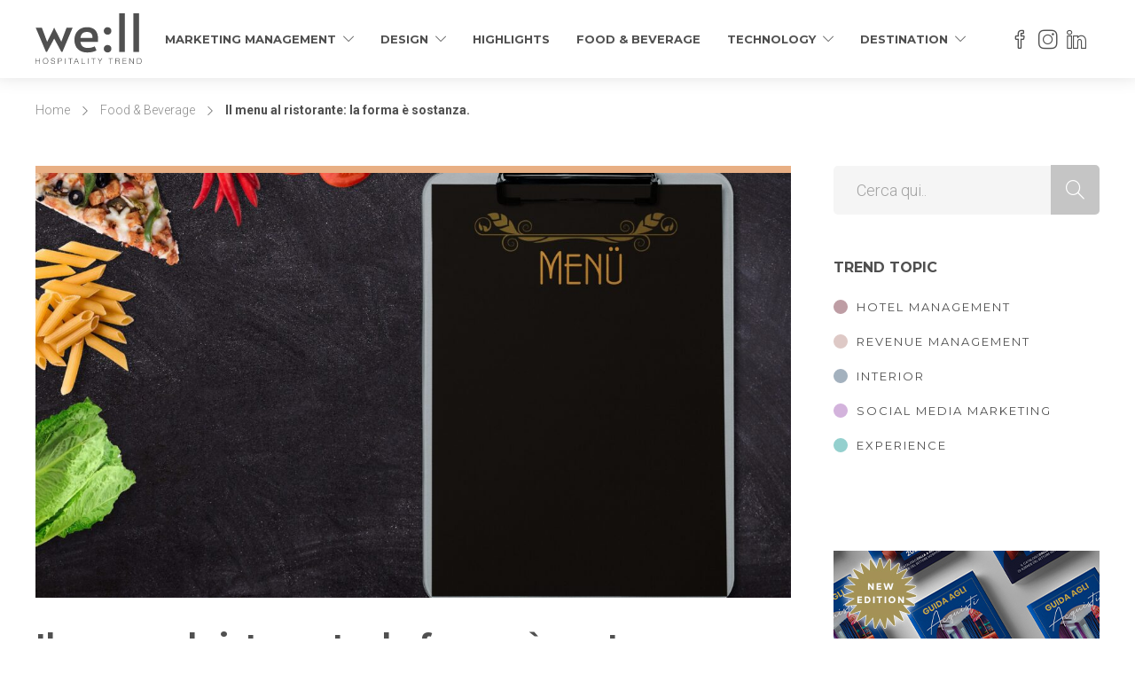

--- FILE ---
content_type: text/html; charset=UTF-8
request_url: https://www.wellmagazine.it/food-beverage/il-menu-al-ristorante-la-forma-e-sostanza/
body_size: 27280
content:
<!DOCTYPE html>
<html lang="it-IT">

	<script>
    window.dataLayer = window.dataLayer || [];
    function gtag() {
        dataLayer.push(arguments);
    }
    gtag("consent", "default", {
        ad_storage: "denied",
        ad_user_data: "denied", 
        ad_personalization: "denied",
        analytics_storage: "denied",
        functionality_storage: "denied",
        personalization_storage: "denied",
        security_storage: "granted",
        wait_for_update: 2000,
    });
    gtag("set", "ads_data_redaction", true);
    gtag("set", "url_passthrough", true);
</script>
	
	<head>
	<meta charset="UTF-8">

			<meta name="viewport" content="width=device-width, initial-scale=1">
	
	
	<meta name='robots' content='index, follow, max-image-preview:large, max-snippet:-1, max-video-preview:-1' />
<script id="cookieyes" type="text/javascript" src="https://cdn-cookieyes.com/client_data/1d584318ca5cab4e249e9fb5/script.js"></script>
            <script data-no-defer="1" data-ezscrex="false" data-cfasync="false" data-pagespeed-no-defer data-cookieconsent="ignore">
                var ctPublicFunctions = {"_ajax_nonce":"71a03c4bc3","_rest_nonce":"f542b65ed6","_ajax_url":"\/wp-admin\/admin-ajax.php","_rest_url":"https:\/\/www.wellmagazine.it\/wp-json\/","data__cookies_type":"none","data__ajax_type":"rest","data__bot_detector_enabled":"1","data__frontend_data_log_enabled":1,"cookiePrefix":"","wprocket_detected":false,"host_url":"www.wellmagazine.it","text__ee_click_to_select":"Click to select the whole data","text__ee_original_email":"The complete one is","text__ee_got_it":"Got it","text__ee_blocked":"Blocked","text__ee_cannot_connect":"Cannot connect","text__ee_cannot_decode":"Can not decode email. Unknown reason","text__ee_email_decoder":"CleanTalk email decoder","text__ee_wait_for_decoding":"The magic is on the way!","text__ee_decoding_process":"Please wait a few seconds while we decode the contact data."}
            </script>
        
            <script data-no-defer="1" data-ezscrex="false" data-cfasync="false" data-pagespeed-no-defer data-cookieconsent="ignore">
                var ctPublic = {"_ajax_nonce":"71a03c4bc3","settings__forms__check_internal":"0","settings__forms__check_external":"0","settings__forms__force_protection":"0","settings__forms__search_test":"1","settings__forms__wc_add_to_cart":"0","settings__data__bot_detector_enabled":"1","settings__sfw__anti_crawler":0,"blog_home":"https:\/\/www.wellmagazine.it\/","pixel__setting":"3","pixel__enabled":false,"pixel__url":null,"data__email_check_before_post":"1","data__email_check_exist_post":"1","data__cookies_type":"none","data__key_is_ok":true,"data__visible_fields_required":true,"wl_brandname":"Anti-Spam by CleanTalk","wl_brandname_short":"CleanTalk","ct_checkjs_key":1703794409,"emailEncoderPassKey":"1c2549768c8efdba4679cf51d9ce8f74","bot_detector_forms_excluded":"W10=","advancedCacheExists":false,"varnishCacheExists":false,"wc_ajax_add_to_cart":true}
            </script>
        
	<!-- This site is optimized with the Yoast SEO plugin v26.6 - https://yoast.com/wordpress/plugins/seo/ -->
	<title>Il menu al ristorante: la forma è sostanza. - we:ll magazine</title>
	<meta name="description" content="Se vi chiedessero che cosa rappresenta il menù per un ristorante che cosa rispondereste?" />
	<link rel="canonical" href="https://www.wellmagazine.it/food-beverage/il-menu-al-ristorante-la-forma-e-sostanza/" />
	<meta property="og:locale" content="it_IT" />
	<meta property="og:type" content="article" />
	<meta property="og:title" content="Il menu al ristorante: la forma è sostanza. - we:ll magazine" />
	<meta property="og:description" content="Se vi chiedessero che cosa rappresenta il menù per un ristorante che cosa rispondereste?" />
	<meta property="og:url" content="https://www.wellmagazine.it/food-beverage/il-menu-al-ristorante-la-forma-e-sostanza/" />
	<meta property="og:site_name" content="we:ll magazine" />
	<meta property="article:published_time" content="2021-06-28T13:17:18+00:00" />
	<meta property="article:modified_time" content="2021-06-28T13:49:00+00:00" />
	<meta property="og:image" content="https://www.wellmagazine.it/wp-content/uploads/2021/06/menu-3206749_1920.jpeg" />
	<meta property="og:image:width" content="1920" />
	<meta property="og:image:height" content="1357" />
	<meta property="og:image:type" content="image/jpeg" />
	<meta name="author" content="Martina Manescalchi" />
	<meta name="twitter:card" content="summary_large_image" />
	<meta name="twitter:label1" content="Scritto da" />
	<meta name="twitter:data1" content="Martina Manescalchi" />
	<meta name="twitter:label2" content="Tempo di lettura stimato" />
	<meta name="twitter:data2" content="6 minuti" />
	<script type="application/ld+json" class="yoast-schema-graph">{"@context":"https://schema.org","@graph":[{"@type":"Article","@id":"https://www.wellmagazine.it/food-beverage/il-menu-al-ristorante-la-forma-e-sostanza/#article","isPartOf":{"@id":"https://www.wellmagazine.it/food-beverage/il-menu-al-ristorante-la-forma-e-sostanza/"},"author":{"name":"Martina Manescalchi","@id":"https://www.wellmagazine.it/#/schema/person/7d0a3345a125741833983e73ce15c67f"},"headline":"Il menu al ristorante: la forma è sostanza.","datePublished":"2021-06-28T13:17:18+00:00","dateModified":"2021-06-28T13:49:00+00:00","mainEntityOfPage":{"@id":"https://www.wellmagazine.it/food-beverage/il-menu-al-ristorante-la-forma-e-sostanza/"},"wordCount":932,"commentCount":0,"publisher":{"@id":"https://www.wellmagazine.it/#organization"},"image":{"@id":"https://www.wellmagazine.it/food-beverage/il-menu-al-ristorante-la-forma-e-sostanza/#primaryimage"},"thumbnailUrl":"https://www.wellmagazine.it/wp-content/uploads/2021/06/menu-3206749_1920.jpeg","articleSection":["Food &amp; Beverage"],"inLanguage":"it-IT","potentialAction":[{"@type":"CommentAction","name":"Comment","target":["https://www.wellmagazine.it/food-beverage/il-menu-al-ristorante-la-forma-e-sostanza/#respond"]}]},{"@type":"WebPage","@id":"https://www.wellmagazine.it/food-beverage/il-menu-al-ristorante-la-forma-e-sostanza/","url":"https://www.wellmagazine.it/food-beverage/il-menu-al-ristorante-la-forma-e-sostanza/","name":"Il menu al ristorante: la forma è sostanza. - we:ll magazine","isPartOf":{"@id":"https://www.wellmagazine.it/#website"},"primaryImageOfPage":{"@id":"https://www.wellmagazine.it/food-beverage/il-menu-al-ristorante-la-forma-e-sostanza/#primaryimage"},"image":{"@id":"https://www.wellmagazine.it/food-beverage/il-menu-al-ristorante-la-forma-e-sostanza/#primaryimage"},"thumbnailUrl":"https://www.wellmagazine.it/wp-content/uploads/2021/06/menu-3206749_1920.jpeg","datePublished":"2021-06-28T13:17:18+00:00","dateModified":"2021-06-28T13:49:00+00:00","description":"Se vi chiedessero che cosa rappresenta il menù per un ristorante che cosa rispondereste?","breadcrumb":{"@id":"https://www.wellmagazine.it/food-beverage/il-menu-al-ristorante-la-forma-e-sostanza/#breadcrumb"},"inLanguage":"it-IT","potentialAction":[{"@type":"ReadAction","target":["https://www.wellmagazine.it/food-beverage/il-menu-al-ristorante-la-forma-e-sostanza/"]}]},{"@type":"ImageObject","inLanguage":"it-IT","@id":"https://www.wellmagazine.it/food-beverage/il-menu-al-ristorante-la-forma-e-sostanza/#primaryimage","url":"https://www.wellmagazine.it/wp-content/uploads/2021/06/menu-3206749_1920.jpeg","contentUrl":"https://www.wellmagazine.it/wp-content/uploads/2021/06/menu-3206749_1920.jpeg","width":1920,"height":1357},{"@type":"BreadcrumbList","@id":"https://www.wellmagazine.it/food-beverage/il-menu-al-ristorante-la-forma-e-sostanza/#breadcrumb","itemListElement":[{"@type":"ListItem","position":1,"name":"Home","item":"https://www.wellmagazine.it/"},{"@type":"ListItem","position":2,"name":"Il menu al ristorante: la forma è sostanza."}]},{"@type":"WebSite","@id":"https://www.wellmagazine.it/#website","url":"https://www.wellmagazine.it/","name":"we:ll magazine","description":"Hospitality Trend","publisher":{"@id":"https://www.wellmagazine.it/#organization"},"potentialAction":[{"@type":"SearchAction","target":{"@type":"EntryPoint","urlTemplate":"https://www.wellmagazine.it/?s={search_term_string}"},"query-input":{"@type":"PropertyValueSpecification","valueRequired":true,"valueName":"search_term_string"}}],"inLanguage":"it-IT"},{"@type":"Organization","@id":"https://www.wellmagazine.it/#organization","name":"We;ll Magazine","url":"https://www.wellmagazine.it/","logo":{"@type":"ImageObject","inLanguage":"it-IT","@id":"https://www.wellmagazine.it/#/schema/logo/image/","url":"https://www.wellmagazine.it/wp-content/uploads/2020/04/Logo-Well_standard-full_00.png","contentUrl":"https://www.wellmagazine.it/wp-content/uploads/2020/04/Logo-Well_standard-full_00.png","width":120,"height":58,"caption":"We;ll Magazine"},"image":{"@id":"https://www.wellmagazine.it/#/schema/logo/image/"}},{"@type":"Person","@id":"https://www.wellmagazine.it/#/schema/person/7d0a3345a125741833983e73ce15c67f","name":"Martina Manescalchi","image":{"@type":"ImageObject","inLanguage":"it-IT","@id":"https://www.wellmagazine.it/#/schema/person/image/","url":"https://secure.gravatar.com/avatar/6034644d4099c5914a6e95ed1e189c6f5dd33c92b442449b646ca550ab91f006?s=96&d=mm&r=g","contentUrl":"https://secure.gravatar.com/avatar/6034644d4099c5914a6e95ed1e189c6f5dd33c92b442449b646ca550ab91f006?s=96&d=mm&r=g","caption":"Martina Manescalchi"},"url":"https://www.wellmagazine.it/author/martina-manescalchi/"}]}</script>
	<!-- / Yoast SEO plugin. -->


<link rel='dns-prefetch' href='//fd.cleantalk.org' />
<link rel='dns-prefetch' href='//www.googletagmanager.com' />
<link rel='dns-prefetch' href='//cdn.jsdelivr.net' />
<link rel='dns-prefetch' href='//fonts.googleapis.com' />
<link rel='preconnect' href='https://fonts.gstatic.com' crossorigin />
<link rel="alternate" type="application/rss+xml" title="we:ll magazine &raquo; Feed" href="https://www.wellmagazine.it/feed/" />
<link rel="alternate" type="application/rss+xml" title="we:ll magazine &raquo; Feed dei commenti" href="https://www.wellmagazine.it/comments/feed/" />
<link rel="alternate" type="application/rss+xml" title="we:ll magazine &raquo; Il menu al ristorante: la forma è sostanza. Feed dei commenti" href="https://www.wellmagazine.it/food-beverage/il-menu-al-ristorante-la-forma-e-sostanza/feed/" />
<link rel="alternate" title="oEmbed (JSON)" type="application/json+oembed" href="https://www.wellmagazine.it/wp-json/oembed/1.0/embed?url=https%3A%2F%2Fwww.wellmagazine.it%2Ffood-beverage%2Fil-menu-al-ristorante-la-forma-e-sostanza%2F" />
<link rel="alternate" title="oEmbed (XML)" type="text/xml+oembed" href="https://www.wellmagazine.it/wp-json/oembed/1.0/embed?url=https%3A%2F%2Fwww.wellmagazine.it%2Ffood-beverage%2Fil-menu-al-ristorante-la-forma-e-sostanza%2F&#038;format=xml" />
<style id='wp-img-auto-sizes-contain-inline-css' type='text/css'>
img:is([sizes=auto i],[sizes^="auto," i]){contain-intrinsic-size:3000px 1500px}
/*# sourceURL=wp-img-auto-sizes-contain-inline-css */
</style>
<style id='wp-emoji-styles-inline-css' type='text/css'>

	img.wp-smiley, img.emoji {
		display: inline !important;
		border: none !important;
		box-shadow: none !important;
		height: 1em !important;
		width: 1em !important;
		margin: 0 0.07em !important;
		vertical-align: -0.1em !important;
		background: none !important;
		padding: 0 !important;
	}
/*# sourceURL=wp-emoji-styles-inline-css */
</style>
<style id='wp-block-library-inline-css' type='text/css'>
:root{--wp-block-synced-color:#7a00df;--wp-block-synced-color--rgb:122,0,223;--wp-bound-block-color:var(--wp-block-synced-color);--wp-editor-canvas-background:#ddd;--wp-admin-theme-color:#007cba;--wp-admin-theme-color--rgb:0,124,186;--wp-admin-theme-color-darker-10:#006ba1;--wp-admin-theme-color-darker-10--rgb:0,107,160.5;--wp-admin-theme-color-darker-20:#005a87;--wp-admin-theme-color-darker-20--rgb:0,90,135;--wp-admin-border-width-focus:2px}@media (min-resolution:192dpi){:root{--wp-admin-border-width-focus:1.5px}}.wp-element-button{cursor:pointer}:root .has-very-light-gray-background-color{background-color:#eee}:root .has-very-dark-gray-background-color{background-color:#313131}:root .has-very-light-gray-color{color:#eee}:root .has-very-dark-gray-color{color:#313131}:root .has-vivid-green-cyan-to-vivid-cyan-blue-gradient-background{background:linear-gradient(135deg,#00d084,#0693e3)}:root .has-purple-crush-gradient-background{background:linear-gradient(135deg,#34e2e4,#4721fb 50%,#ab1dfe)}:root .has-hazy-dawn-gradient-background{background:linear-gradient(135deg,#faaca8,#dad0ec)}:root .has-subdued-olive-gradient-background{background:linear-gradient(135deg,#fafae1,#67a671)}:root .has-atomic-cream-gradient-background{background:linear-gradient(135deg,#fdd79a,#004a59)}:root .has-nightshade-gradient-background{background:linear-gradient(135deg,#330968,#31cdcf)}:root .has-midnight-gradient-background{background:linear-gradient(135deg,#020381,#2874fc)}:root{--wp--preset--font-size--normal:16px;--wp--preset--font-size--huge:42px}.has-regular-font-size{font-size:1em}.has-larger-font-size{font-size:2.625em}.has-normal-font-size{font-size:var(--wp--preset--font-size--normal)}.has-huge-font-size{font-size:var(--wp--preset--font-size--huge)}.has-text-align-center{text-align:center}.has-text-align-left{text-align:left}.has-text-align-right{text-align:right}.has-fit-text{white-space:nowrap!important}#end-resizable-editor-section{display:none}.aligncenter{clear:both}.items-justified-left{justify-content:flex-start}.items-justified-center{justify-content:center}.items-justified-right{justify-content:flex-end}.items-justified-space-between{justify-content:space-between}.screen-reader-text{border:0;clip-path:inset(50%);height:1px;margin:-1px;overflow:hidden;padding:0;position:absolute;width:1px;word-wrap:normal!important}.screen-reader-text:focus{background-color:#ddd;clip-path:none;color:#444;display:block;font-size:1em;height:auto;left:5px;line-height:normal;padding:15px 23px 14px;text-decoration:none;top:5px;width:auto;z-index:100000}html :where(.has-border-color){border-style:solid}html :where([style*=border-top-color]){border-top-style:solid}html :where([style*=border-right-color]){border-right-style:solid}html :where([style*=border-bottom-color]){border-bottom-style:solid}html :where([style*=border-left-color]){border-left-style:solid}html :where([style*=border-width]){border-style:solid}html :where([style*=border-top-width]){border-top-style:solid}html :where([style*=border-right-width]){border-right-style:solid}html :where([style*=border-bottom-width]){border-bottom-style:solid}html :where([style*=border-left-width]){border-left-style:solid}html :where(img[class*=wp-image-]){height:auto;max-width:100%}:where(figure){margin:0 0 1em}html :where(.is-position-sticky){--wp-admin--admin-bar--position-offset:var(--wp-admin--admin-bar--height,0px)}@media screen and (max-width:600px){html :where(.is-position-sticky){--wp-admin--admin-bar--position-offset:0px}}

/*# sourceURL=wp-block-library-inline-css */
</style><style id='wp-block-heading-inline-css' type='text/css'>
h1:where(.wp-block-heading).has-background,h2:where(.wp-block-heading).has-background,h3:where(.wp-block-heading).has-background,h4:where(.wp-block-heading).has-background,h5:where(.wp-block-heading).has-background,h6:where(.wp-block-heading).has-background{padding:1.25em 2.375em}h1.has-text-align-left[style*=writing-mode]:where([style*=vertical-lr]),h1.has-text-align-right[style*=writing-mode]:where([style*=vertical-rl]),h2.has-text-align-left[style*=writing-mode]:where([style*=vertical-lr]),h2.has-text-align-right[style*=writing-mode]:where([style*=vertical-rl]),h3.has-text-align-left[style*=writing-mode]:where([style*=vertical-lr]),h3.has-text-align-right[style*=writing-mode]:where([style*=vertical-rl]),h4.has-text-align-left[style*=writing-mode]:where([style*=vertical-lr]),h4.has-text-align-right[style*=writing-mode]:where([style*=vertical-rl]),h5.has-text-align-left[style*=writing-mode]:where([style*=vertical-lr]),h5.has-text-align-right[style*=writing-mode]:where([style*=vertical-rl]),h6.has-text-align-left[style*=writing-mode]:where([style*=vertical-lr]),h6.has-text-align-right[style*=writing-mode]:where([style*=vertical-rl]){rotate:180deg}
/*# sourceURL=https://www.wellmagazine.it/wp-includes/blocks/heading/style.min.css */
</style>
<style id='wp-block-image-inline-css' type='text/css'>
.wp-block-image>a,.wp-block-image>figure>a{display:inline-block}.wp-block-image img{box-sizing:border-box;height:auto;max-width:100%;vertical-align:bottom}@media not (prefers-reduced-motion){.wp-block-image img.hide{visibility:hidden}.wp-block-image img.show{animation:show-content-image .4s}}.wp-block-image[style*=border-radius] img,.wp-block-image[style*=border-radius]>a{border-radius:inherit}.wp-block-image.has-custom-border img{box-sizing:border-box}.wp-block-image.aligncenter{text-align:center}.wp-block-image.alignfull>a,.wp-block-image.alignwide>a{width:100%}.wp-block-image.alignfull img,.wp-block-image.alignwide img{height:auto;width:100%}.wp-block-image .aligncenter,.wp-block-image .alignleft,.wp-block-image .alignright,.wp-block-image.aligncenter,.wp-block-image.alignleft,.wp-block-image.alignright{display:table}.wp-block-image .aligncenter>figcaption,.wp-block-image .alignleft>figcaption,.wp-block-image .alignright>figcaption,.wp-block-image.aligncenter>figcaption,.wp-block-image.alignleft>figcaption,.wp-block-image.alignright>figcaption{caption-side:bottom;display:table-caption}.wp-block-image .alignleft{float:left;margin:.5em 1em .5em 0}.wp-block-image .alignright{float:right;margin:.5em 0 .5em 1em}.wp-block-image .aligncenter{margin-left:auto;margin-right:auto}.wp-block-image :where(figcaption){margin-bottom:1em;margin-top:.5em}.wp-block-image.is-style-circle-mask img{border-radius:9999px}@supports ((-webkit-mask-image:none) or (mask-image:none)) or (-webkit-mask-image:none){.wp-block-image.is-style-circle-mask img{border-radius:0;-webkit-mask-image:url('data:image/svg+xml;utf8,<svg viewBox="0 0 100 100" xmlns="http://www.w3.org/2000/svg"><circle cx="50" cy="50" r="50"/></svg>');mask-image:url('data:image/svg+xml;utf8,<svg viewBox="0 0 100 100" xmlns="http://www.w3.org/2000/svg"><circle cx="50" cy="50" r="50"/></svg>');mask-mode:alpha;-webkit-mask-position:center;mask-position:center;-webkit-mask-repeat:no-repeat;mask-repeat:no-repeat;-webkit-mask-size:contain;mask-size:contain}}:root :where(.wp-block-image.is-style-rounded img,.wp-block-image .is-style-rounded img){border-radius:9999px}.wp-block-image figure{margin:0}.wp-lightbox-container{display:flex;flex-direction:column;position:relative}.wp-lightbox-container img{cursor:zoom-in}.wp-lightbox-container img:hover+button{opacity:1}.wp-lightbox-container button{align-items:center;backdrop-filter:blur(16px) saturate(180%);background-color:#5a5a5a40;border:none;border-radius:4px;cursor:zoom-in;display:flex;height:20px;justify-content:center;opacity:0;padding:0;position:absolute;right:16px;text-align:center;top:16px;width:20px;z-index:100}@media not (prefers-reduced-motion){.wp-lightbox-container button{transition:opacity .2s ease}}.wp-lightbox-container button:focus-visible{outline:3px auto #5a5a5a40;outline:3px auto -webkit-focus-ring-color;outline-offset:3px}.wp-lightbox-container button:hover{cursor:pointer;opacity:1}.wp-lightbox-container button:focus{opacity:1}.wp-lightbox-container button:focus,.wp-lightbox-container button:hover,.wp-lightbox-container button:not(:hover):not(:active):not(.has-background){background-color:#5a5a5a40;border:none}.wp-lightbox-overlay{box-sizing:border-box;cursor:zoom-out;height:100vh;left:0;overflow:hidden;position:fixed;top:0;visibility:hidden;width:100%;z-index:100000}.wp-lightbox-overlay .close-button{align-items:center;cursor:pointer;display:flex;justify-content:center;min-height:40px;min-width:40px;padding:0;position:absolute;right:calc(env(safe-area-inset-right) + 16px);top:calc(env(safe-area-inset-top) + 16px);z-index:5000000}.wp-lightbox-overlay .close-button:focus,.wp-lightbox-overlay .close-button:hover,.wp-lightbox-overlay .close-button:not(:hover):not(:active):not(.has-background){background:none;border:none}.wp-lightbox-overlay .lightbox-image-container{height:var(--wp--lightbox-container-height);left:50%;overflow:hidden;position:absolute;top:50%;transform:translate(-50%,-50%);transform-origin:top left;width:var(--wp--lightbox-container-width);z-index:9999999999}.wp-lightbox-overlay .wp-block-image{align-items:center;box-sizing:border-box;display:flex;height:100%;justify-content:center;margin:0;position:relative;transform-origin:0 0;width:100%;z-index:3000000}.wp-lightbox-overlay .wp-block-image img{height:var(--wp--lightbox-image-height);min-height:var(--wp--lightbox-image-height);min-width:var(--wp--lightbox-image-width);width:var(--wp--lightbox-image-width)}.wp-lightbox-overlay .wp-block-image figcaption{display:none}.wp-lightbox-overlay button{background:none;border:none}.wp-lightbox-overlay .scrim{background-color:#fff;height:100%;opacity:.9;position:absolute;width:100%;z-index:2000000}.wp-lightbox-overlay.active{visibility:visible}@media not (prefers-reduced-motion){.wp-lightbox-overlay.active{animation:turn-on-visibility .25s both}.wp-lightbox-overlay.active img{animation:turn-on-visibility .35s both}.wp-lightbox-overlay.show-closing-animation:not(.active){animation:turn-off-visibility .35s both}.wp-lightbox-overlay.show-closing-animation:not(.active) img{animation:turn-off-visibility .25s both}.wp-lightbox-overlay.zoom.active{animation:none;opacity:1;visibility:visible}.wp-lightbox-overlay.zoom.active .lightbox-image-container{animation:lightbox-zoom-in .4s}.wp-lightbox-overlay.zoom.active .lightbox-image-container img{animation:none}.wp-lightbox-overlay.zoom.active .scrim{animation:turn-on-visibility .4s forwards}.wp-lightbox-overlay.zoom.show-closing-animation:not(.active){animation:none}.wp-lightbox-overlay.zoom.show-closing-animation:not(.active) .lightbox-image-container{animation:lightbox-zoom-out .4s}.wp-lightbox-overlay.zoom.show-closing-animation:not(.active) .lightbox-image-container img{animation:none}.wp-lightbox-overlay.zoom.show-closing-animation:not(.active) .scrim{animation:turn-off-visibility .4s forwards}}@keyframes show-content-image{0%{visibility:hidden}99%{visibility:hidden}to{visibility:visible}}@keyframes turn-on-visibility{0%{opacity:0}to{opacity:1}}@keyframes turn-off-visibility{0%{opacity:1;visibility:visible}99%{opacity:0;visibility:visible}to{opacity:0;visibility:hidden}}@keyframes lightbox-zoom-in{0%{transform:translate(calc((-100vw + var(--wp--lightbox-scrollbar-width))/2 + var(--wp--lightbox-initial-left-position)),calc(-50vh + var(--wp--lightbox-initial-top-position))) scale(var(--wp--lightbox-scale))}to{transform:translate(-50%,-50%) scale(1)}}@keyframes lightbox-zoom-out{0%{transform:translate(-50%,-50%) scale(1);visibility:visible}99%{visibility:visible}to{transform:translate(calc((-100vw + var(--wp--lightbox-scrollbar-width))/2 + var(--wp--lightbox-initial-left-position)),calc(-50vh + var(--wp--lightbox-initial-top-position))) scale(var(--wp--lightbox-scale));visibility:hidden}}
/*# sourceURL=https://www.wellmagazine.it/wp-includes/blocks/image/style.min.css */
</style>
<style id='wp-block-paragraph-inline-css' type='text/css'>
.is-small-text{font-size:.875em}.is-regular-text{font-size:1em}.is-large-text{font-size:2.25em}.is-larger-text{font-size:3em}.has-drop-cap:not(:focus):first-letter{float:left;font-size:8.4em;font-style:normal;font-weight:100;line-height:.68;margin:.05em .1em 0 0;text-transform:uppercase}body.rtl .has-drop-cap:not(:focus):first-letter{float:none;margin-left:.1em}p.has-drop-cap.has-background{overflow:hidden}:root :where(p.has-background){padding:1.25em 2.375em}:where(p.has-text-color:not(.has-link-color)) a{color:inherit}p.has-text-align-left[style*="writing-mode:vertical-lr"],p.has-text-align-right[style*="writing-mode:vertical-rl"]{rotate:180deg}
/*# sourceURL=https://www.wellmagazine.it/wp-includes/blocks/paragraph/style.min.css */
</style>
<style id='wp-block-separator-inline-css' type='text/css'>
@charset "UTF-8";.wp-block-separator{border:none;border-top:2px solid}:root :where(.wp-block-separator.is-style-dots){height:auto;line-height:1;text-align:center}:root :where(.wp-block-separator.is-style-dots):before{color:currentColor;content:"···";font-family:serif;font-size:1.5em;letter-spacing:2em;padding-left:2em}.wp-block-separator.is-style-dots{background:none!important;border:none!important}
/*# sourceURL=https://www.wellmagazine.it/wp-includes/blocks/separator/style.min.css */
</style>
<style id='global-styles-inline-css' type='text/css'>
:root{--wp--preset--aspect-ratio--square: 1;--wp--preset--aspect-ratio--4-3: 4/3;--wp--preset--aspect-ratio--3-4: 3/4;--wp--preset--aspect-ratio--3-2: 3/2;--wp--preset--aspect-ratio--2-3: 2/3;--wp--preset--aspect-ratio--16-9: 16/9;--wp--preset--aspect-ratio--9-16: 9/16;--wp--preset--color--black: #000000;--wp--preset--color--cyan-bluish-gray: #abb8c3;--wp--preset--color--white: #ffffff;--wp--preset--color--pale-pink: #f78da7;--wp--preset--color--vivid-red: #cf2e2e;--wp--preset--color--luminous-vivid-orange: #ff6900;--wp--preset--color--luminous-vivid-amber: #fcb900;--wp--preset--color--light-green-cyan: #7bdcb5;--wp--preset--color--vivid-green-cyan: #00d084;--wp--preset--color--pale-cyan-blue: #8ed1fc;--wp--preset--color--vivid-cyan-blue: #0693e3;--wp--preset--color--vivid-purple: #9b51e0;--wp--preset--gradient--vivid-cyan-blue-to-vivid-purple: linear-gradient(135deg,rgb(6,147,227) 0%,rgb(155,81,224) 100%);--wp--preset--gradient--light-green-cyan-to-vivid-green-cyan: linear-gradient(135deg,rgb(122,220,180) 0%,rgb(0,208,130) 100%);--wp--preset--gradient--luminous-vivid-amber-to-luminous-vivid-orange: linear-gradient(135deg,rgb(252,185,0) 0%,rgb(255,105,0) 100%);--wp--preset--gradient--luminous-vivid-orange-to-vivid-red: linear-gradient(135deg,rgb(255,105,0) 0%,rgb(207,46,46) 100%);--wp--preset--gradient--very-light-gray-to-cyan-bluish-gray: linear-gradient(135deg,rgb(238,238,238) 0%,rgb(169,184,195) 100%);--wp--preset--gradient--cool-to-warm-spectrum: linear-gradient(135deg,rgb(74,234,220) 0%,rgb(151,120,209) 20%,rgb(207,42,186) 40%,rgb(238,44,130) 60%,rgb(251,105,98) 80%,rgb(254,248,76) 100%);--wp--preset--gradient--blush-light-purple: linear-gradient(135deg,rgb(255,206,236) 0%,rgb(152,150,240) 100%);--wp--preset--gradient--blush-bordeaux: linear-gradient(135deg,rgb(254,205,165) 0%,rgb(254,45,45) 50%,rgb(107,0,62) 100%);--wp--preset--gradient--luminous-dusk: linear-gradient(135deg,rgb(255,203,112) 0%,rgb(199,81,192) 50%,rgb(65,88,208) 100%);--wp--preset--gradient--pale-ocean: linear-gradient(135deg,rgb(255,245,203) 0%,rgb(182,227,212) 50%,rgb(51,167,181) 100%);--wp--preset--gradient--electric-grass: linear-gradient(135deg,rgb(202,248,128) 0%,rgb(113,206,126) 100%);--wp--preset--gradient--midnight: linear-gradient(135deg,rgb(2,3,129) 0%,rgb(40,116,252) 100%);--wp--preset--font-size--small: 13px;--wp--preset--font-size--medium: 20px;--wp--preset--font-size--large: 36px;--wp--preset--font-size--x-large: 42px;--wp--preset--spacing--20: 0.44rem;--wp--preset--spacing--30: 0.67rem;--wp--preset--spacing--40: 1rem;--wp--preset--spacing--50: 1.5rem;--wp--preset--spacing--60: 2.25rem;--wp--preset--spacing--70: 3.38rem;--wp--preset--spacing--80: 5.06rem;--wp--preset--shadow--natural: 6px 6px 9px rgba(0, 0, 0, 0.2);--wp--preset--shadow--deep: 12px 12px 50px rgba(0, 0, 0, 0.4);--wp--preset--shadow--sharp: 6px 6px 0px rgba(0, 0, 0, 0.2);--wp--preset--shadow--outlined: 6px 6px 0px -3px rgb(255, 255, 255), 6px 6px rgb(0, 0, 0);--wp--preset--shadow--crisp: 6px 6px 0px rgb(0, 0, 0);}:where(.is-layout-flex){gap: 0.5em;}:where(.is-layout-grid){gap: 0.5em;}body .is-layout-flex{display: flex;}.is-layout-flex{flex-wrap: wrap;align-items: center;}.is-layout-flex > :is(*, div){margin: 0;}body .is-layout-grid{display: grid;}.is-layout-grid > :is(*, div){margin: 0;}:where(.wp-block-columns.is-layout-flex){gap: 2em;}:where(.wp-block-columns.is-layout-grid){gap: 2em;}:where(.wp-block-post-template.is-layout-flex){gap: 1.25em;}:where(.wp-block-post-template.is-layout-grid){gap: 1.25em;}.has-black-color{color: var(--wp--preset--color--black) !important;}.has-cyan-bluish-gray-color{color: var(--wp--preset--color--cyan-bluish-gray) !important;}.has-white-color{color: var(--wp--preset--color--white) !important;}.has-pale-pink-color{color: var(--wp--preset--color--pale-pink) !important;}.has-vivid-red-color{color: var(--wp--preset--color--vivid-red) !important;}.has-luminous-vivid-orange-color{color: var(--wp--preset--color--luminous-vivid-orange) !important;}.has-luminous-vivid-amber-color{color: var(--wp--preset--color--luminous-vivid-amber) !important;}.has-light-green-cyan-color{color: var(--wp--preset--color--light-green-cyan) !important;}.has-vivid-green-cyan-color{color: var(--wp--preset--color--vivid-green-cyan) !important;}.has-pale-cyan-blue-color{color: var(--wp--preset--color--pale-cyan-blue) !important;}.has-vivid-cyan-blue-color{color: var(--wp--preset--color--vivid-cyan-blue) !important;}.has-vivid-purple-color{color: var(--wp--preset--color--vivid-purple) !important;}.has-black-background-color{background-color: var(--wp--preset--color--black) !important;}.has-cyan-bluish-gray-background-color{background-color: var(--wp--preset--color--cyan-bluish-gray) !important;}.has-white-background-color{background-color: var(--wp--preset--color--white) !important;}.has-pale-pink-background-color{background-color: var(--wp--preset--color--pale-pink) !important;}.has-vivid-red-background-color{background-color: var(--wp--preset--color--vivid-red) !important;}.has-luminous-vivid-orange-background-color{background-color: var(--wp--preset--color--luminous-vivid-orange) !important;}.has-luminous-vivid-amber-background-color{background-color: var(--wp--preset--color--luminous-vivid-amber) !important;}.has-light-green-cyan-background-color{background-color: var(--wp--preset--color--light-green-cyan) !important;}.has-vivid-green-cyan-background-color{background-color: var(--wp--preset--color--vivid-green-cyan) !important;}.has-pale-cyan-blue-background-color{background-color: var(--wp--preset--color--pale-cyan-blue) !important;}.has-vivid-cyan-blue-background-color{background-color: var(--wp--preset--color--vivid-cyan-blue) !important;}.has-vivid-purple-background-color{background-color: var(--wp--preset--color--vivid-purple) !important;}.has-black-border-color{border-color: var(--wp--preset--color--black) !important;}.has-cyan-bluish-gray-border-color{border-color: var(--wp--preset--color--cyan-bluish-gray) !important;}.has-white-border-color{border-color: var(--wp--preset--color--white) !important;}.has-pale-pink-border-color{border-color: var(--wp--preset--color--pale-pink) !important;}.has-vivid-red-border-color{border-color: var(--wp--preset--color--vivid-red) !important;}.has-luminous-vivid-orange-border-color{border-color: var(--wp--preset--color--luminous-vivid-orange) !important;}.has-luminous-vivid-amber-border-color{border-color: var(--wp--preset--color--luminous-vivid-amber) !important;}.has-light-green-cyan-border-color{border-color: var(--wp--preset--color--light-green-cyan) !important;}.has-vivid-green-cyan-border-color{border-color: var(--wp--preset--color--vivid-green-cyan) !important;}.has-pale-cyan-blue-border-color{border-color: var(--wp--preset--color--pale-cyan-blue) !important;}.has-vivid-cyan-blue-border-color{border-color: var(--wp--preset--color--vivid-cyan-blue) !important;}.has-vivid-purple-border-color{border-color: var(--wp--preset--color--vivid-purple) !important;}.has-vivid-cyan-blue-to-vivid-purple-gradient-background{background: var(--wp--preset--gradient--vivid-cyan-blue-to-vivid-purple) !important;}.has-light-green-cyan-to-vivid-green-cyan-gradient-background{background: var(--wp--preset--gradient--light-green-cyan-to-vivid-green-cyan) !important;}.has-luminous-vivid-amber-to-luminous-vivid-orange-gradient-background{background: var(--wp--preset--gradient--luminous-vivid-amber-to-luminous-vivid-orange) !important;}.has-luminous-vivid-orange-to-vivid-red-gradient-background{background: var(--wp--preset--gradient--luminous-vivid-orange-to-vivid-red) !important;}.has-very-light-gray-to-cyan-bluish-gray-gradient-background{background: var(--wp--preset--gradient--very-light-gray-to-cyan-bluish-gray) !important;}.has-cool-to-warm-spectrum-gradient-background{background: var(--wp--preset--gradient--cool-to-warm-spectrum) !important;}.has-blush-light-purple-gradient-background{background: var(--wp--preset--gradient--blush-light-purple) !important;}.has-blush-bordeaux-gradient-background{background: var(--wp--preset--gradient--blush-bordeaux) !important;}.has-luminous-dusk-gradient-background{background: var(--wp--preset--gradient--luminous-dusk) !important;}.has-pale-ocean-gradient-background{background: var(--wp--preset--gradient--pale-ocean) !important;}.has-electric-grass-gradient-background{background: var(--wp--preset--gradient--electric-grass) !important;}.has-midnight-gradient-background{background: var(--wp--preset--gradient--midnight) !important;}.has-small-font-size{font-size: var(--wp--preset--font-size--small) !important;}.has-medium-font-size{font-size: var(--wp--preset--font-size--medium) !important;}.has-large-font-size{font-size: var(--wp--preset--font-size--large) !important;}.has-x-large-font-size{font-size: var(--wp--preset--font-size--x-large) !important;}
/*# sourceURL=global-styles-inline-css */
</style>

<style id='classic-theme-styles-inline-css' type='text/css'>
/*! This file is auto-generated */
.wp-block-button__link{color:#fff;background-color:#32373c;border-radius:9999px;box-shadow:none;text-decoration:none;padding:calc(.667em + 2px) calc(1.333em + 2px);font-size:1.125em}.wp-block-file__button{background:#32373c;color:#fff;text-decoration:none}
/*# sourceURL=/wp-includes/css/classic-themes.min.css */
</style>
<link rel='stylesheet' id='ub-extension-style-css-css' href='https://www.wellmagazine.it/wp-content/plugins/ultimate-blocks/src/extensions/style.css?ver=6.9' type='text/css' media='all' />
<link rel='stylesheet' id='cleantalk-public-css-css' href='https://www.wellmagazine.it/wp-content/plugins/cleantalk-spam-protect/css/cleantalk-public.min.css?ver=6.70.1_1766565047' type='text/css' media='all' />
<link rel='stylesheet' id='cleantalk-email-decoder-css-css' href='https://www.wellmagazine.it/wp-content/plugins/cleantalk-spam-protect/css/cleantalk-email-decoder.min.css?ver=6.70.1_1766565047' type='text/css' media='all' />
<link rel='stylesheet' id='contact-form-7-css' href='https://www.wellmagazine.it/wp-content/plugins/contact-form-7/includes/css/styles.css?ver=6.1.4' type='text/css' media='all' />
<link rel='stylesheet' id='uacf7-frontend-style-css' href='https://www.wellmagazine.it/wp-content/plugins/ultimate-addons-for-contact-form-7/assets/css/uacf7-frontend.css?ver=6.9' type='text/css' media='all' />
<link rel='stylesheet' id='uacf7-form-style-css' href='https://www.wellmagazine.it/wp-content/plugins/ultimate-addons-for-contact-form-7/assets/css/form-style.css?ver=6.9' type='text/css' media='all' />
<link rel='stylesheet' id='uacf7-column-css' href='https://www.wellmagazine.it/wp-content/plugins/ultimate-addons-for-contact-form-7/addons/column/grid/columns.css?ver=6.9' type='text/css' media='all' />
<link rel='stylesheet' id='bootstrap-css' href='https://www.wellmagazine.it/wp-content/themes/jevelin/css/plugins/bootstrap.min.css?ver=3.3.4' type='text/css' media='all' />
<link rel='stylesheet' id='jevelin-plugins-css' href='https://www.wellmagazine.it/wp-content/themes/jevelin/css/plugins.css?ver=6.9' type='text/css' media='all' />
<link rel='stylesheet' id='jevelin-shortcodes-css' href='https://www.wellmagazine.it/wp-content/themes/jevelin/css/shortcodes.css?ver=6.9' type='text/css' media='all' />
<link rel='stylesheet' id='jevelin-styles-css' href='https://www.wellmagazine.it/wp-content/themes/jevelin/style.css?ver=6.9' type='text/css' media='all' />
<link rel='stylesheet' id='jevelin-responsive-css' href='https://www.wellmagazine.it/wp-content/themes/jevelin/css/responsive.css?ver=6.9' type='text/css' media='all' />
<style id='jevelin-responsive-inline-css' type='text/css'>
.cf7-required:after,.woocommerce ul.products li.product a h3:hover,.woocommerce ul.products li.product ins,.post-title h2:hover,.sh-team:hover .sh-team-role,.sh-team-style4 .sh-team-role,.sh-team-style4 .sh-team-icon:hover i,.sh-header-search-submit,.woocommerce .woocommerce-tabs li.active a,.woocommerce .required,.sh-recent-products .woocommerce .star-rating span::before,.woocommerce .woocomerce-styling .star-rating span::before,.sh-jevelin-style3.woocommerce .product .product_meta .posted_in a,.sh-jevelin-style3 .sh-increase-numbers span:hover,.woocommerce div.product p.price,.woocomerce-styling li.product .amount,.post-format-icon,.sh-accent-color,.sh-blog-tag-item:hover h6,ul.page-numbers a:hover,.sh-portfolio-single-info-item i,.sh-filter-item.active,.sh-filter-item:hover,.sh-nav .sh-nav-cart li.menu-item-cart .mini_cart_item .amount,.sh-pricing-button-style3,#sidebar a:not(.sh-social-widgets-item):hover,.logged-in-as a:hover,.woocommerce table.shop_table.cart a:hover,.wrap-forms sup:before,.sh-comment-date a:hover,.reply a.comment-edit-link,.comment-respond #cancel-comment-reply-link,.sh-portfolio-title:hover,.sh-portfolio-single-related-mini h5:hover,.sh-header-top-10 .header-contacts-details-large-icon i,.sh-unyson-frontend-test.active,.plyr--full-ui input[type=range],.woocommerce td.woocommerce-grouped-product-list-item__label a:hover,.sh-accent-color-hover:hover {color: #e8a3a3!important;}.woocommerce p.stars.selected a:not(.active),.woocommerce p.stars.selected a.active,.sh-jevelin-style3 .woocommerce-form-coupon-toggle .sh-alert,.sh-jevelin-style3 .woocommerce-progress.step1 .woocommerce-header-item-cart,.sh-jevelin-style3 .woocommerce-progress.step2 .woocommerce-header-item-checkout,.sh-dropcaps-full-square,.sh-dropcaps-full-square-border,.masonry2 .post-content-container a.post-meta-comments:hover,.sh-header-builder-edit:hover {background-color: #e8a3a3;}.contact-form input[type="submit"],.sh-back-to-top:hover,.sh-dropcaps-full-square-tale,.sh-404-button,.woocommerce .wc-forward,.woocommerce .checkout-button,.woocommerce div.product form.cart button,.woocommerce .button:not(.add_to_cart_button),.sh-blog-tag-item,.sh-comments .submit,.sh-sidebar-search-active .search-field,.sh-nav .sh-nav-cart .buttons a.checkout,ul.page-numbers .current,ul.page-numbers .current:hover,.post-background,.post-item .post-category .post-category-list,.cart-icon span,.comment-input-required,.widget_tag_cloud a:hover,.widget_product_tag_cloud a:hover,.woocommerce #respond input#submit,.sh-portfolio-overlay1-bar,.sh-pricing-button-style4,.sh-pricing-button-style11,.sh-revslider-button2,.sh-portfolio-default2 .sh-portfolio-title,.sh-recent-posts-widgets-count,.sh-filter-item.active:after,.blog-style-largedate .post-comments,.sh-video-player-style1 .sh-video-player-image-play,.sh-video-player-style2 .sh-video-player-image-play:hover,.sh-video-player-style2 .sh-video-player-image-play:focus,.woocommerce .woocommerce-tabs li a:after,.sh-image-gallery .slick-dots li.slick-active button,.sh-recent-posts-carousel .slick-dots li.slick-active button,.sh-recent-products-carousel .slick-dots li.slick-active button,.sh-settings-container-bar .sh-progress-status-value,.post-password-form input[type="submit"],.wpcf7-form .wpcf7-submit,.sh-portfolio-filter-style3 .sh-filter-item.active .sh-filter-item-content,.sh-portfolio-filter-style4 .sh-filter-item:hover .sh-filter-item-content,.sh-woocommerce-categories-count,.sh-woocommerce-products-style2 .woocommerce ul.products li.product .add_to_cart_button:hover,.woocomerce-styling.sh-woocommerce-products-style2 ul.products li.product .add_to_cart_button:hover,.sh-icon-group-style2 .sh-icon-group-item:hover,.sh-text-background,.plyr--audio .plyr__control.plyr__tab-focus,.plyr--audio .plyr__control:hover,.plyr--audio .plyr__control[aria-expanded=true],.sh-jevelin-style3 .widget_price_filter .ui-slider .ui-slider-range {background-color: #e8a3a3!important;}.sh-cf7-style4 form input:not(.wpcf7-submit):focus {border-bottom-color: #e8a3a3;}::selection {background-color: #e8a3a3!important;color: #fff;}::-moz-selection {background-color: #e8a3a3!important;color: #fff;}.woocommerce .woocommerce-tabs li.active a {border-bottom-color: #e8a3a3!important;}#header-quote,.sh-dropcaps-full-square-tale:after,.sh-blog-tag-item:after,.widget_tag_cloud a:hover:after,.widget_product_tag_cloud a:hover:after {border-left-color: #e8a3a3!important;}.cart-icon .cart-icon-triangle-color {border-right-color: #e8a3a3!important;}.sh-back-to-top:hover,.widget_price_filter .ui-slider .ui-slider-handle,.sh-sidebar-search-active .search-field:hover,.sh-sidebar-search-active .search-field:focus,.sh-cf7-style2 form p input:not(.wpcf7-submit):focus,.sh-cf7-style2 form p textarea:focus,.sh-jevelin-style3 .order-total .woocommerce-Price-amount {border-color: #e8a3a3!important;}.post-item .post-category .arrow-right {border-left-color: #e8a3a3;}.woocommerce .wc-forward:hover,.woocommerce .button:not(.add_to_cart_button):hover,.woocommerce .checkout-button:hover,.woocommerce #respond input#submit:hover,.contact-form input[type="submit"]:hover,.wpcf7-form .wpcf7-submit:hover,.sh-video-player-image-play:hover,.sh-404-button:hover,.post-password-form input[type="submit"],.sh-pricing-button-style11:hover,.sh-revslider-button2.spacing-animation:not(.inverted):hover {background-color: #bf8686!important;}.sh-cf7-unyson form .wpcf7-submit {background-size: 200% auto;background-image: linear-gradient(to right, #e8a3a3 , #bf8686, #bf8686);}.sh-mini-overlay-container,.sh-portfolio-overlay-info-box,.sh-portfolio-overlay-bottom .sh-portfolio-icon,.sh-portfolio-overlay-bottom .sh-portfolio-text,.sh-portfolio-overlay2-bar,.sh-portfolio-overlay2-data,.sh-portfolio-overlay3-data {background-color: rgba(232,163,163,0.75)!important;}.woocommerce-progress {background-color: rgba(232,163,163,0.07);}.woocommerce-progress-item {color: rgba(232,163,163,0.5);}.sh-jevelin-style3 .sh-increase-numbers span:hover,.widget_price_filter .price_slider_wrapper .ui-widget-content {background-color: rgba(232,163,163,0.12)!important;}.widget_price_filter .ui-slider .ui-slider-range {background-color: rgba(232,163,163,0.5)!important;}.sh-team-social-overlay2 .sh-team-image:hover .sh-team-overlay2,.sh-overlay-style1,.sh-portfolio-overlay4 {background-color: rgba(232,163,163,0.8)!important;}.sh-header .sh-nav > .current_page_item > a,.sh-header .sh-nav > .current-menu-ancestor > a,.sh-header .sh-nav > .current-menu-item > a,.sh-header-left-side .sh-nav > .current_page_item > a {color: #e8a3a3!important;}.sh-popover-mini:not(.sh-popover-mini-dark) {background-color: #e8a3a3;}.sh-popover-mini:not(.sh-popover-mini-dark):before {border-color: transparent transparent #e8a3a3 #e8a3a3!important;}.sh-footer .sh-footer-widgets a:hover,.sh-footer .sh-footer-widgets li a:hover,.sh-footer .sh-footer-widgets h6:hover {color: #e8a3a3;}
/*# sourceURL=jevelin-responsive-inline-css */
</style>
<link rel='stylesheet' id='jevelin-ie-css' href='https://www.wellmagazine.it/wp-content/themes/jevelin/css/ie.css?ver=6.9' type='text/css' media='all' />
<link rel='stylesheet' id='jevelin-font-awesome-css' href='https://www.wellmagazine.it/wp-content/themes/jevelin/assets/plugins/font-awesome-4/font-awesome.min.css?ver=6.9' type='text/css' media='all' />
<link rel='stylesheet' id='jevelin-theme-settings-css' href='https://www.wellmagazine.it/wp-content/uploads/jevelin-dynamic-styles.css?ver=67888481' type='text/css' media='all' />
<link rel='stylesheet' id='plyr-css' href='https://www.wellmagazine.it/wp-content/themes/jevelin/css/plugins/plyr.css?ver=6.9' type='text/css' media='all' />
<link crossorigin="anonymous" rel='stylesheet' id='jevelin-default-font-css' href='https://fonts.googleapis.com/css?family=Raleway%3A400%2C700&#038;ver=6.9' type='text/css' media='all' />
<link crossorigin="anonymous" rel='stylesheet' id='jevelin-default-font2-css' href='https://fonts.googleapis.com/css?family=Montserrat%3A400%2C700&#038;ver=6.9' type='text/css' media='all' />
<link rel='stylesheet' id='jevelin-child-style-css' href='https://www.wellmagazine.it/wp-content/themes/jevelin-child/style.css?ver=6.9' type='text/css' media='all' />
<link rel="preload" as="style" href="https://fonts.googleapis.com/css?family=Roboto:300%7CMontserrat:700,600%7CRaleway:400&#038;display=swap&#038;ver=1742226954" /><link rel="stylesheet" href="https://fonts.googleapis.com/css?family=Roboto:300%7CMontserrat:700,600%7CRaleway:400&#038;display=swap&#038;ver=1742226954" media="print" onload="this.media='all'"><noscript><link rel="stylesheet" href="https://fonts.googleapis.com/css?family=Roboto:300%7CMontserrat:700,600%7CRaleway:400&#038;display=swap&#038;ver=1742226954" /></noscript><link rel='stylesheet' id='csshero-main-stylesheet-css' href='https://www.wellmagazine.it/wp-content/uploads/2025/05/csshero-static-style-jevelin-child.css?ver=11' type='text/css' media='all' />
<script type="text/javascript" src="https://www.wellmagazine.it/wp-content/plugins/cleantalk-spam-protect/js/apbct-public-bundle.min.js?ver=6.70.1_1766565047" id="apbct-public-bundle.min-js-js"></script>
<script type="text/javascript" src="https://fd.cleantalk.org/ct-bot-detector-wrapper.js?ver=6.70.1" id="ct_bot_detector-js" defer="defer" data-wp-strategy="defer"></script>
<script type="text/javascript" src="https://www.wellmagazine.it/wp-includes/js/jquery/jquery.min.js?ver=3.7.1" id="jquery-core-js"></script>
<script type="text/javascript" src="https://www.wellmagazine.it/wp-includes/js/jquery/jquery-migrate.min.js?ver=3.4.1" id="jquery-migrate-js"></script>
<script type="text/javascript" src="https://www.wellmagazine.it/wp-content/themes/jevelin/js/plugins.js?ver=6.9" id="jevelin-plugins-js"></script>
<script type="text/javascript" id="jevelin-scripts-js-extra">
/* <![CDATA[ */
var jevelin_loadmore_posts = {"ajax_url":"https://www.wellmagazine.it/wp-admin/admin-ajax.php"};
var jevelin = {"page_loader":"0","notice":"","header_animation_dropdown_delay":"0","header_animation_dropdown":"linear","header_animation_dropdown_speed":"300","lightbox_opacity":"0.88","lightbox_transition":"elastic","lightbox_window_max_width":"1200","lightbox_window_max_height":"1200","lightbox_window_size":"0.8","page_numbers_prev":"Previous","page_numbers_next":"Next","rtl_support":"","footer_parallax":"","one_pager":"1","wc_lightbox":"jevelin","quantity_button":"on","anchor_scroll_speed":"1000"};
//# sourceURL=jevelin-scripts-js-extra
/* ]]> */
</script>
<script type="text/javascript" src="https://www.wellmagazine.it/wp-content/themes/jevelin/js/scripts.js?ver=6.9" id="jevelin-scripts-js"></script>
<script type="text/javascript" src="https://www.wellmagazine.it/wp-content/themes/jevelin/js/plugins/plyr.min.js?ver=6.9" id="plyr-js"></script>

<!-- Snippet del tag Google (gtag.js) aggiunto da Site Kit -->
<!-- Snippet Google Analytics aggiunto da Site Kit -->
<script type="text/javascript" src="https://www.googletagmanager.com/gtag/js?id=G-1EQ8HSFMN9" id="google_gtagjs-js" async></script>
<script type="text/javascript" id="google_gtagjs-js-after">
/* <![CDATA[ */
window.dataLayer = window.dataLayer || [];function gtag(){dataLayer.push(arguments);}
gtag("set","linker",{"domains":["www.wellmagazine.it"]});
gtag("js", new Date());
gtag("set", "developer_id.dZTNiMT", true);
gtag("config", "G-1EQ8HSFMN9", {"googlesitekit_post_date":"20210628"});
 window._googlesitekit = window._googlesitekit || {}; window._googlesitekit.throttledEvents = []; window._googlesitekit.gtagEvent = (name, data) => { var key = JSON.stringify( { name, data } ); if ( !! window._googlesitekit.throttledEvents[ key ] ) { return; } window._googlesitekit.throttledEvents[ key ] = true; setTimeout( () => { delete window._googlesitekit.throttledEvents[ key ]; }, 5 ); gtag( "event", name, { ...data, event_source: "site-kit" } ); }; 
//# sourceURL=google_gtagjs-js-after
/* ]]> */
</script>
<script type="text/javascript" src="https://www.wellmagazine.it/wp-content/themes/jevelin-child/js/scripts.js?ver=6.9" id="jevelin-child-scripts-js"></script>
<script></script><link rel="https://api.w.org/" href="https://www.wellmagazine.it/wp-json/" /><link rel="alternate" title="JSON" type="application/json" href="https://www.wellmagazine.it/wp-json/wp/v2/posts/5322" /><link rel="EditURI" type="application/rsd+xml" title="RSD" href="https://www.wellmagazine.it/xmlrpc.php?rsd" />
<meta name="generator" content="WordPress 6.9" />
<link rel='shortlink' href='https://www.wellmagazine.it/?p=5322' />
<meta name="generator" content="Redux 4.5.9" /><meta name="generator" content="Site Kit by Google 1.168.0" /><meta name="generator" content="Powered by WPBakery Page Builder - drag and drop page builder for WordPress."/>
<link rel="amphtml" href="https://www.wellmagazine.it/food-beverage/il-menu-al-ristorante-la-forma-e-sostanza/amp/">
<!-- Snippet Google Tag Manager aggiunto da Site Kit -->
<script type="text/javascript">
/* <![CDATA[ */

			( function( w, d, s, l, i ) {
				w[l] = w[l] || [];
				w[l].push( {'gtm.start': new Date().getTime(), event: 'gtm.js'} );
				var f = d.getElementsByTagName( s )[0],
					j = d.createElement( s ), dl = l != 'dataLayer' ? '&l=' + l : '';
				j.async = true;
				j.src = 'https://www.googletagmanager.com/gtm.js?id=' + i + dl;
				f.parentNode.insertBefore( j, f );
			} )( window, document, 'script', 'dataLayer', 'GTM-WJJXPNH5' );
			
/* ]]> */
</script>

<!-- Termina lo snippet Google Tag Manager aggiunto da Site Kit -->
<meta name="generator" content="Powered by Slider Revolution 6.7.40 - responsive, Mobile-Friendly Slider Plugin for WordPress with comfortable drag and drop interface." />
<link rel="icon" href="https://www.wellmagazine.it/wp-content/uploads/2020/04/cropped-iconadelsito-well-magazine_00-32x32.png" sizes="32x32" />
<link rel="icon" href="https://www.wellmagazine.it/wp-content/uploads/2020/04/cropped-iconadelsito-well-magazine_00-192x192.png" sizes="192x192" />
<link rel="apple-touch-icon" href="https://www.wellmagazine.it/wp-content/uploads/2020/04/cropped-iconadelsito-well-magazine_00-180x180.png" />
<meta name="msapplication-TileImage" content="https://www.wellmagazine.it/wp-content/uploads/2020/04/cropped-iconadelsito-well-magazine_00-270x270.png" />
<!-- Google Tag Manager -->
<script>(function(w,d,s,l,i){w[l]=w[l]||[];w[l].push({'gtm.start':
new Date().getTime(),event:'gtm.js'});var f=d.getElementsByTagName(s)[0],
j=d.createElement(s),dl=l!='dataLayer'?'&l='+l:'';j.async=true;j.src=
'https://www.googletagmanager.com/gtm.js?id='+i+dl;f.parentNode.insertBefore(j,f);
})(window,document,'script','dataLayer','GTM-5G7367C');</script>
<!-- End Google Tag Manager -->

<script>function setREVStartSize(e){
			//window.requestAnimationFrame(function() {
				window.RSIW = window.RSIW===undefined ? window.innerWidth : window.RSIW;
				window.RSIH = window.RSIH===undefined ? window.innerHeight : window.RSIH;
				try {
					var pw = document.getElementById(e.c).parentNode.offsetWidth,
						newh;
					pw = pw===0 || isNaN(pw) || (e.l=="fullwidth" || e.layout=="fullwidth") ? window.RSIW : pw;
					e.tabw = e.tabw===undefined ? 0 : parseInt(e.tabw);
					e.thumbw = e.thumbw===undefined ? 0 : parseInt(e.thumbw);
					e.tabh = e.tabh===undefined ? 0 : parseInt(e.tabh);
					e.thumbh = e.thumbh===undefined ? 0 : parseInt(e.thumbh);
					e.tabhide = e.tabhide===undefined ? 0 : parseInt(e.tabhide);
					e.thumbhide = e.thumbhide===undefined ? 0 : parseInt(e.thumbhide);
					e.mh = e.mh===undefined || e.mh=="" || e.mh==="auto" ? 0 : parseInt(e.mh,0);
					if(e.layout==="fullscreen" || e.l==="fullscreen")
						newh = Math.max(e.mh,window.RSIH);
					else{
						e.gw = Array.isArray(e.gw) ? e.gw : [e.gw];
						for (var i in e.rl) if (e.gw[i]===undefined || e.gw[i]===0) e.gw[i] = e.gw[i-1];
						e.gh = e.el===undefined || e.el==="" || (Array.isArray(e.el) && e.el.length==0)? e.gh : e.el;
						e.gh = Array.isArray(e.gh) ? e.gh : [e.gh];
						for (var i in e.rl) if (e.gh[i]===undefined || e.gh[i]===0) e.gh[i] = e.gh[i-1];
											
						var nl = new Array(e.rl.length),
							ix = 0,
							sl;
						e.tabw = e.tabhide>=pw ? 0 : e.tabw;
						e.thumbw = e.thumbhide>=pw ? 0 : e.thumbw;
						e.tabh = e.tabhide>=pw ? 0 : e.tabh;
						e.thumbh = e.thumbhide>=pw ? 0 : e.thumbh;
						for (var i in e.rl) nl[i] = e.rl[i]<window.RSIW ? 0 : e.rl[i];
						sl = nl[0];
						for (var i in nl) if (sl>nl[i] && nl[i]>0) { sl = nl[i]; ix=i;}
						var m = pw>(e.gw[ix]+e.tabw+e.thumbw) ? 1 : (pw-(e.tabw+e.thumbw)) / (e.gw[ix]);
						newh =  (e.gh[ix] * m) + (e.tabh + e.thumbh);
					}
					var el = document.getElementById(e.c);
					if (el!==null && el) el.style.height = newh+"px";
					el = document.getElementById(e.c+"_wrapper");
					if (el!==null && el) {
						el.style.height = newh+"px";
						el.style.display = "block";
					}
				} catch(e){
					console.log("Failure at Presize of Slider:" + e)
				}
			//});
		  };</script>
					<style type="text/css" id="wp-custom-css">
			.blog-single .rt-reading-time {
	font-size: 14px;
}		</style>
		<noscript><style> .wpb_animate_when_almost_visible { opacity: 1; }</style></noscript>    <link href="//fonts.googleapis.com/css?family=Roboto:700%2C400%7CMontserrat:700%2C400&amp;display=swap" rel="stylesheet" property="stylesheet" media="all" type="text/css">
<link rel='stylesheet' id='rs-plugin-settings-css' href='//www.wellmagazine.it/wp-content/plugins/revslider/sr6/assets/css/rs6.css?ver=6.7.40' type='text/css' media='all' />
<style id='rs-plugin-settings-inline-css' type='text/css'>
#rs-demo-id {}
/*# sourceURL=rs-plugin-settings-inline-css */
</style>
</head>
<body class="wp-singular post-template-default single single-post postid-5322 single-format-standard wp-theme-jevelin wp-child-theme-jevelin-child wpb-js-composer js-comp-ver-8.7.2 vc_responsive singular sh-header-mobile-spacing-compact sh-body-header-sticky sh-blog-style2 carousel-dot-style1 carousel-dot-spacing-5px carousel-dot-size-standard">


	
	<div id="page-container" class="">
		

									
					<div role="banner" itemscope="itemscope" itemtype="http://schema.org/WPHeader">
						<header class="primary-mobile">
							
<div id="header-mobile" class="sh-header-mobile">
	<div class="sh-header-mobile-navigation">
		

		<div class="container">
			<div class="sh-table">
				<div class="sh-table-cell sh-group">

										            <div class="header-logo sh-group-equal">
                <a href="https://www.wellmagazine.it/" class="header-logo-container sh-table-small" rel="home">
                    
                        <div class="sh-table-cell">
                            <img class="sh-standard-logo" src="https://www.wellmagazine.it/wp-content/uploads/2020/04/Logo-Well_standard-full_00.png" alt="we:ll magazine" />
                            <img class="sh-sticky-logo" src="https://www.wellmagazine.it/wp-content/uploads/2020/04/Logo-Well_standard-full_00.png" alt="we:ll magazine" />
                            <img class="sh-light-logo" src="https://www.wellmagazine.it/wp-content/uploads/2020/04/Logo-Well_white-full_00.png" alt="we:ll magazine" />
                        </div>

                                    </a>
            </div>

    
				</div>
				<div class="sh-table-cell">

										<nav id="header-navigation-mobile" class="header-standard-position">
						<div class="sh-nav-container">
							<ul class="sh-nav">

															    
        <li class="menu-item sh-nav-dropdown">
            <a>
            <div class="sh-table-full">
                <div class="sh-table-cell">
                    <span class="c-hamburger c-hamburger--htx">
                        <span>Toggle menu</span>
                    </span>
                </div>
            </div></a>
        </li>
							</ul>
						</div>
					</nav>

				</div>
			</div>
		</div>
	</div>

	<nav class="sh-header-mobile-dropdown">
		<div class="container sh-nav-container">
			<ul class="sh-nav-mobile"></ul>
		</div>

		<div class="container sh-nav-container">
					</div>

					<div class="header-mobile-social-media">
				<a href="https://www.facebook.com/WellMagazineHospitalityTrend"  target = "_blank"  class="social-media-facebook">
                <i class="icon-social-facebook"></i>
            </a><a href="https://www.instagram.com/well.magazine/?hl=it"  target = "_blank"  class="social-media-instagram">
                <i class="icon-social-instagram"></i>
            </a><a href="https://www.linkedin.com/company/we-ll-magazine/?viewAsMember=true"  target = "_blank"  class="social-media-linkedin">
                <i class="icon-social-linkedin"></i>
            </a><a href=""  target = "_blank"  class="social-media-wordpress">
                            <i class="x"></i>
                        </a><div class="sh-clear"></div>			</div>
			</nav>
</div>
						</header>
						<header class="primary-desktop">
							
<div class="sh-header-height">
	<div class="sh-header sh-header-1 sh-sticky-header sh-header-small-icons">
		<div class="container">
			<div class="sh-table">
				<div class="sh-table-cell sh-group">

										            <div class="header-logo sh-group-equal">
                <a href="https://www.wellmagazine.it/" class="header-logo-container sh-table-small" rel="home">
                    
                        <div class="sh-table-cell">
                            <img class="sh-standard-logo" src="https://www.wellmagazine.it/wp-content/uploads/2020/04/Logo-Well_standard-full_00.png" alt="we:ll magazine" />
                            <img class="sh-sticky-logo" src="https://www.wellmagazine.it/wp-content/uploads/2020/04/Logo-Well_standard-full_00.png" alt="we:ll magazine" />
                            <img class="sh-light-logo" src="https://www.wellmagazine.it/wp-content/uploads/2020/04/Logo-Well_white-full_00.png" alt="we:ll magazine" />
                        </div>

                                    </a>
            </div>

    
				</div>
				<div class="sh-table-cell">

										<nav id="header-navigation" class="header-standard-position">
													<div class="sh-nav-container"><ul id="menu-menu-ita" class="sh-nav"><li id="menu-item-206" class="menu-item menu-item-type-custom menu-item-object-custom menu-item-has-children menu-item-206"><a href = "#">Marketing Management</a>
<ul class="sub-menu">
	<li id="menu-item-294" class="menu-item menu-item-type-post_type menu-item-object-page menu-item-294"><a href = "https://www.wellmagazine.it/well-magazine-hospitality-trend/hotel-management/">Hotel Management</a></li>
	<li id="menu-item-298" class="menu-item menu-item-type-post_type menu-item-object-page menu-item-298"><a href = "https://www.wellmagazine.it/well-magazine-hospitality-trend/revenue-management/">Revenue Management</a></li>
	<li id="menu-item-301" class="menu-item menu-item-type-post_type menu-item-object-page menu-item-301"><a href = "https://www.wellmagazine.it/well-magazine-hospitality-trend/human-resource/">Human Resource</a></li>
	<li id="menu-item-304" class="menu-item menu-item-type-post_type menu-item-object-page menu-item-304"><a href = "https://www.wellmagazine.it/well-magazine-hospitality-trend/hotel-operations/">Hotel Operations</a></li>
</ul>
</li>
<li id="menu-item-211" class="menu-item menu-item-type-custom menu-item-object-custom menu-item-has-children menu-item-211"><a href = "#">Design</a>
<ul class="sub-menu">
	<li id="menu-item-307" class="menu-item menu-item-type-post_type menu-item-object-page menu-item-307"><a href = "https://www.wellmagazine.it/well-magazine-hospitality-trend/interior/">Interior</a></li>
	<li id="menu-item-308" class="menu-item menu-item-type-post_type menu-item-object-page menu-item-308"><a href = "https://www.wellmagazine.it/well-magazine-hospitality-trend/architettura/">Architettura</a></li>
</ul>
</li>
<li id="menu-item-2904" class="menu-item menu-item-type-post_type menu-item-object-page menu-item-2904"><a href = "https://www.wellmagazine.it/well-magazine-hospitality-trend/highlights/">Highlights</a></li>
<li id="menu-item-312" class="menu-item menu-item-type-post_type menu-item-object-page menu-item-312"><a href = "https://www.wellmagazine.it/well-magazine-hospitality-trend/food-beverage/">Food &#038; Beverage</a></li>
<li id="menu-item-215" class="menu-item menu-item-type-custom menu-item-object-custom menu-item-has-children menu-item-215"><a href = "#">Technology</a>
<ul class="sub-menu">
	<li id="menu-item-317" class="menu-item menu-item-type-post_type menu-item-object-page menu-item-317"><a href = "https://www.wellmagazine.it/well-magazine-hospitality-trend/web/">Web</a></li>
	<li id="menu-item-320" class="menu-item menu-item-type-post_type menu-item-object-page menu-item-320"><a href = "https://www.wellmagazine.it/well-magazine-hospitality-trend/social-media-marketing/">Social Media Marketing</a></li>
	<li id="menu-item-323" class="menu-item menu-item-type-post_type menu-item-object-page menu-item-323"><a href = "https://www.wellmagazine.it/well-magazine-hospitality-trend/information-technology/">Information Technology</a></li>
</ul>
</li>
<li id="menu-item-219" class="menu-item menu-item-type-custom menu-item-object-custom menu-item-has-children menu-item-219"><a href = "#">Destination</a>
<ul class="sub-menu">
	<li id="menu-item-327" class="menu-item menu-item-type-post_type menu-item-object-page menu-item-327"><a href = "https://www.wellmagazine.it/well-magazine-hospitality-trend/promozione/">Promozione</a></li>
	<li id="menu-item-330" class="menu-item menu-item-type-post_type menu-item-object-page menu-item-330"><a href = "https://www.wellmagazine.it/well-magazine-hospitality-trend/experience/">Experience</a></li>
	<li id="menu-item-334" class="menu-item menu-item-type-post_type menu-item-object-page menu-item-334"><a href = "https://www.wellmagazine.it/well-magazine-hospitality-trend/osservatorio/">Osservatorio</a></li>
</ul>
</li>

            <li class="menu-item sh-nav-social sh-nav-special">
                <a href="https://www.facebook.com/WellMagazineHospitalityTrend"  target = "_blank"  class="social-media-facebook">
                <i class="icon-social-facebook"></i>
            </a><a href="https://www.instagram.com/well.magazine/?hl=it"  target = "_blank"  class="social-media-instagram">
                <i class="icon-social-instagram"></i>
            </a><a href="https://www.linkedin.com/company/we-ll-magazine/?viewAsMember=true"  target = "_blank"  class="social-media-linkedin">
                <i class="icon-social-linkedin"></i>
            </a><a href=""  target = "_blank"  class="social-media-wordpress">
                            <i class="x"></i>
                        </a><div class="sh-clear"></div>
            </li></ul></div>											</nav>

				</div>
			</div>
		</div>

		
<div  id="header-search" class="sh-header-search">
	<div class="sh-table-full">
		<div class="sh-table-cell">

			<div class="line-test">
				<div class="container">

					<form method="get" class="sh-header-search-form" action="https://www.wellmagazine.it/">
						<input type="search" class="sh-header-search-input" placeholder="Search Here.." value="" name="s" required />
						<button type="submit" class="sh-header-search-submit">
							<i class="icon-magnifier"></i>
						</button>
						<div class="sh-header-search-close close-header-search">
							<i class="ti-close"></i>
						</div>

											</form>

				</div>
			</div>

		</div>
	</div>
</div>
	</div>
</div>
						</header>
					</div>

							
			
	
		
		
			<div class="sh-titlebar sh-titlebar-text-style1 sh-titlebar-mobile-layout-compact sh-titlebar-mobile-title-on">
				<div class="container">
					<div class="sh-table sh-titlebar-content sh-titlebar-height-small">
						<div class="titlebar-title sh-table-cell">

							<h2>
								Blog Post							</h2>

						</div>
						<div class="title-level sh-table-cell">

							<div id="breadcrumbs" class="breadcrumb-trail breadcrumbs"><span class="item-home"><a class="bread-link bread-home" href="https://www.wellmagazine.it/" title="Home">Home</a></span><span class="separator"> &gt; </span><span class="item-cat"><a href="https://www.wellmagazine.it/food-beverage/">Food &amp; Beverage</a></span><span class="separator"> &gt; </span><span class="item-current item-5322"><span class="bread-current bread-5322" title="Il menu al ristorante: la forma è sostanza.">Il menu al ristorante: la forma è sostanza.</span></span></div>
						</div>
					</div>
				</div>
			</div>

					

		

        

			<div id="wrapper">
				

				<div class="content-container sh-page-layout-default">
									<div class="container entry-content">
				
				

			<div id="content" class="content-with-sidebar-right">
			<div class="blog-single blog-style-large">
				
	<article id="post-5322" class="post-item post-item-single post-5322 post type-post status-publish format-standard has-post-thumbnail hentry category-food-beverage">
		<div class="post-container">
			
							<div class="post-meta-thumb">
					<img width="1200" height="675" src="https://www.wellmagazine.it/wp-content/uploads/2021/06/menu-3206749_1920-1200x675.jpeg" class="attachment-jevelin-landscape-large size-jevelin-landscape-large wp-post-image" alt="" decoding="async" fetchpriority="high" />
									</div>

							
							<a class="post-title">
					<h1 itemprop="headline">Il menu al ristorante: la forma è sostanza.</h1>
				</a>
			
			<div class="post-meta-data sh-columns">
				<div class="post-meta post-meta-one">
					
        
            <span class="post-meta-author">
                by                                    <a href="https://www.wellmagazine.it/author/martina-manescalchi/" class="bypostauthor" itemprop="url" rel="author">
                        Martina Manescalchi                    </a>
                            </span>

        
        
                    <time class="updated semantic" itemprop="dateModified" datetime="2021-06-28T13:49:00+00:00"></time>
            <a href="https://www.wellmagazine.it/food-beverage/il-menu-al-ristorante-la-forma-e-sostanza/" class="post-meta-date sh-default-color">28 Giugno 2021</a>
        
    				</div>
				<div class="post-meta post-meta-two">
					
        <div class="sh-columns post-meta-comments">
            <span class="post-meta-categories">
                <i class="icon-tag"></i>
                <a href="https://www.wellmagazine.it/food-beverage/" rel="category tag">Food &amp; Beverage</a>            </span>

                            <div></div>
                    </div>

    				</div>
			</div>

			<div class="post-content" itemprop="text">
				<tts-play-button data-id='1' class='tts_play_button'></tts-play-button><span class="span-reading-time rt-reading-time" style="display: block;"><span class="rt-label rt-prefix">Tempo di lettura: </span> <span class="rt-time"> 4</span> <span class="rt-label rt-postfix">minuti.</span></span><p><em><strong>Se vi chiedessero che cosa rappresenta il menù per un ristorante che cosa rispondereste?</strong></em></p>
<p>Molto spesso il menu è concepito come una mera enumerazione di pietanze, ordinate <em>cronologicamente</em> dall’antipasto fino agli amari, utilizzato quasi esclusivamente come listino prezzi. Spesso scritto nero su bianco, su carta anonima, non privo di perentorie ingiunzioni: <em>il coperto costa xxx a persona</em>, <em>il prodotto è surgelato</em>, <em>la pietanza è disponibile esclusivamente per 2 persone</em>, <em>non si effettuano conti separati</em> ecc ecc (vedi anche <em>messaggi di morte</em> a pag.  ). Eppure il menu passa nelle mani e sotto gli occhi di tutti gli ospiti. Non potenziali clienti, ma persone che hanno già scelto il ristorante, già sedute al tavolo, ansiose di prendere l’ordinazione e di gustarsi il pranzo o la cena. <strong>L’impatto con il menu avviene nel momento di massima reattività</strong>, in quello che dovrebbe essere il momento più alto del corteggiamento: perché consegnargli una fotocopia scritta con un linguaggio da caserma? <strong>Il menù è una lettera d’amore</strong> e come tale deve svolgere molte funzioni:</p>
<ul>
<li>Emozionare</li>
<li>Stupire</li>
<li>Farsi ricordare</li>
<li>Raccontare</li>
<li>Sedurre</li>
<li>Indirizzare la scelta</li>
<li>Parlare di noi</li>
</ul>
<p>Quanti menù vi sono rimasti impressi, rispetto al numero di ristoranti che avete visitato? Ovviamente bisogna stare ben attenti a non eccedere nella creatività: è inutile ricordare un menù se poi non si è stati in grado nemmeno di leggere le proposte gastronomiche. Il menù deve essere un perfetto mix tra poesia e funzionalità, usabilità e marketing.</p>


<figure class="wp-block-image size-large"><img decoding="async" width="1024" height="595" src="https://mk0wellmagazinemqhqt.kinstacdn.com/wp-content/uploads/2021/06/menu-ristorante-1024x595.jpeg" alt="" class="wp-image-5338" srcset="https://www.wellmagazine.it/wp-content/uploads/2021/06/menu-ristorante-1024x595.jpeg 1024w, https://www.wellmagazine.it/wp-content/uploads/2021/06/menu-ristorante-300x174.jpeg 300w, https://www.wellmagazine.it/wp-content/uploads/2021/06/menu-ristorante-768x446.jpeg 768w, https://www.wellmagazine.it/wp-content/uploads/2021/06/menu-ristorante.jpeg 1280w" sizes="(max-width: 1024px) 100vw, 1024px" /></figure>



<p>La forma è sostanza e per il menù valgono esattamente le stesse di coerenza a cui deve attenersi l’intera immagine coordinata del ristorante. Design e contenuti non possono essere casuali o realizzati/scelti in base al solo parametro del gradimento. Il menù è un mezzo di racconto e di vendita e necessariamente deve essere accattivante e competitivo per essere ricordato e portare il cliente all’acquisto. Premesso che nessuna strategia possa dirsi vincente fino alla prova dell’impatto sulla clientela, è certamente importante dotarsi di una metodologia per la realizzazione di questo strumento solo apparentemente semplice, che invece tanto impatto ha sul fatturato del locale.</p>



<p>Di seguito, i parametri da tenere in considerazione in ogni fase della realizzazione del menu:</p>



<h3 class="wp-block-heading">La carta</h3>



<figure class="wp-block-image size-large"><img decoding="async" width="1024" height="682" src="https://mk0wellmagazinemqhqt.kinstacdn.com/wp-content/uploads/2021/06/carta-menu-ristorante-1024x682.jpeg" alt="" class="wp-image-5341" srcset="https://www.wellmagazine.it/wp-content/uploads/2021/06/carta-menu-ristorante-1024x682.jpeg 1024w, https://www.wellmagazine.it/wp-content/uploads/2021/06/carta-menu-ristorante-300x200.jpeg 300w, https://www.wellmagazine.it/wp-content/uploads/2021/06/carta-menu-ristorante-768x512.jpeg 768w, https://www.wellmagazine.it/wp-content/uploads/2021/06/carta-menu-ristorante.jpeg 1280w" sizes="(max-width: 1024px) 100vw, 1024px" /></figure>



<p>La grammatura della carta, per esempio, deve fare i conti con molti fattori: influenza sulla leggibilità dopo la stampa, resistenza, permeabilità. Non c’è niente che suggerisca una cattiva immagine del ristorante come un menù sporco e trasandato e la carta, da questo punto di vista, gioca un ruolo fondamentale: non deve essere solo gradevole alla vista, ma anche indistruttibile.</p>



<h3 class="wp-block-heading">Le dimensioni</h3>



<figure class="wp-block-image size-large"><img loading="lazy" decoding="async" width="1024" height="682" src="https://mk0wellmagazinemqhqt.kinstacdn.com/wp-content/uploads/2021/06/menu-ristorante-1-1024x682.jpeg" alt="" class="wp-image-5343" srcset="https://www.wellmagazine.it/wp-content/uploads/2021/06/menu-ristorante-1-1024x682.jpeg 1024w, https://www.wellmagazine.it/wp-content/uploads/2021/06/menu-ristorante-1-300x200.jpeg 300w, https://www.wellmagazine.it/wp-content/uploads/2021/06/menu-ristorante-1-768x512.jpeg 768w, https://www.wellmagazine.it/wp-content/uploads/2021/06/menu-ristorante-1.jpeg 1280w" sizes="auto, (max-width: 1024px) 100vw, 1024px" /></figure>



<p>Si consiglia di fare attenzione anche alle dimensioni del menu: superare le misure di un foglio A4 può essere una scelta piuttosto rischiosa. In generale, un menu dalla cover impegnativa – specie se realizzata in materiale particolarmente pregiato o vistoso &#8211;  viene associato a un ristorante di alto livello e non economico. Come ogni soluzione, dunque, può essere presa in considerazione solo se realmente rispondente alle caratteristiche del locale.</p>



<h3 class="wp-block-heading">La lunghezza</h3>



<figure class="wp-block-image size-large"><img loading="lazy" decoding="async" width="1024" height="682" src="https://mk0wellmagazinemqhqt.kinstacdn.com/wp-content/uploads/2021/06/menu-ristorante-2-1024x682.jpeg" alt="" class="wp-image-5346" srcset="https://www.wellmagazine.it/wp-content/uploads/2021/06/menu-ristorante-2-1024x682.jpeg 1024w, https://www.wellmagazine.it/wp-content/uploads/2021/06/menu-ristorante-2-300x200.jpeg 300w, https://www.wellmagazine.it/wp-content/uploads/2021/06/menu-ristorante-2-768x512.jpeg 768w, https://www.wellmagazine.it/wp-content/uploads/2021/06/menu-ristorante-2.jpeg 1280w" sizes="auto, (max-width: 1024px) 100vw, 1024px" /></figure>



<p>Per quanto riguarda il volume, di certo un menù di una sola pagina è più semplice da consultare e permette una scelta rapida, ma potrebbe anche suggerire l&#8217;idea di un pasto veloce: ideale per chi lavora con le pause pranzo o per un risto-bar. Il menu di due pagine è da considerarsi una scelta ideale e adatta quasi a tutte le tipologie di ristoranti: si legge velocemente senza dover sfogliare e suggerisce l&#8217;idea di una scelta adeguatamente ampia, che non mette in imbarazzo per le troppe proposte. </p>



<p>Un menu troppo lungo, oltre le tre pagine, genera difficoltà nella scelta e mette il lavoro dello staff di sala a rischio di dover rispondere a troppe domande e dare troppe spiegazioni, con relativo dispendio di tempo. Ricordiamo inoltre che un noto studio della società di ricerca e statistica americana <em>Gallup</em> ha rilevato che il tempo di consultazione medio del menu da parte del cliente al ristorante è di 109 secondi. Inutile quindi comporre menu troppo lunghi e complessi: non verranno letti e metteranno in difficoltà cucina, sala e cliente. Senza pensare al dispendio in termini di sprechi e organizzazione. Per le pizzerie o i menu con grande varietà di piatti, valutare se abbinare un numero a ogni portata, in modo da facilitare la comunicazione tra la sala e la cucina.</p>



<h3 class="wp-block-heading">Organizzazione del testo</h3>



<figure class="wp-block-image size-large"><img loading="lazy" decoding="async" width="1024" height="682" src="https://mk0wellmagazinemqhqt.kinstacdn.com/wp-content/uploads/2021/06/menu-ristorante-3-1024x682.jpeg" alt="" class="wp-image-5349" srcset="https://www.wellmagazine.it/wp-content/uploads/2021/06/menu-ristorante-3-1024x682.jpeg 1024w, https://www.wellmagazine.it/wp-content/uploads/2021/06/menu-ristorante-3-300x200.jpeg 300w, https://www.wellmagazine.it/wp-content/uploads/2021/06/menu-ristorante-3-768x512.jpeg 768w, https://www.wellmagazine.it/wp-content/uploads/2021/06/menu-ristorante-3.jpeg 1280w" sizes="auto, (max-width: 1024px) 100vw, 1024px" /></figure>



<p>Il menu non deve stressare la vista del cliente. Deve essere in grado di fornire molte informazioni ma senza mettere in difficoltà chi legge e, anzi, orientandolo in maniera piacevole verso la scelta migliore. Per evitare questi problemi servono dei <em>punti di fuga</em> dove rivolgere lo sguardo: spazi più vuoti dove l&#8217;occhio possa si ferma per riposarsi e magari notare una particolare portata posizionata in quel punto proprio per attirare l’attenzione.</p>



<h3 class="wp-block-heading">Prezzi</h3>



<figure class="wp-block-image size-large"><img loading="lazy" decoding="async" width="1024" height="682" src="https://mk0wellmagazinemqhqt.kinstacdn.com/wp-content/uploads/2021/06/menu-ristorante-4-1024x682.jpeg" alt="" class="wp-image-5350" srcset="https://www.wellmagazine.it/wp-content/uploads/2021/06/menu-ristorante-4-1024x682.jpeg 1024w, https://www.wellmagazine.it/wp-content/uploads/2021/06/menu-ristorante-4-300x200.jpeg 300w, https://www.wellmagazine.it/wp-content/uploads/2021/06/menu-ristorante-4-768x512.jpeg 768w, https://www.wellmagazine.it/wp-content/uploads/2021/06/menu-ristorante-4.jpeg 1280w" sizes="auto, (max-width: 1024px) 100vw, 1024px" /></figure>



<p>Mettere troppo in evidenza il prezzo non solo non rispetta le norme del buongusto, ma potrebbe disincentivare all’ordinazione di una determinata pietanza. Qualche idea su come gestire la comunicazione del prezzo? Per esempio <strong>scrivendolo a lettere</strong>, in modo da mimetizzarlo con le parole della descrizione. Oppure <strong>inserirlo accanto alla descrizione separato da un trattino o altro simbolo</strong>. In questo modo i prezzi dei piatti non risulteranno allineati e per il cliente sarà meno automatico fare un paragone immediato ed essere portato a scegliere il piatto più economico; in ogni caso non sarà il prezzo il primo elemento di scelta, ma visualizzerà le differenze solo dopo essersi fatto affascinare dalle descrizioni dei singoli piatti. Ovviamente questo non vale per fast-food o ristoranti low-cost che vogliano, al contrario, fare leva sul fattore risparmio e puntare sui prezzi bassi che, in questo caso, dovranno essere ben evidenziati sul menu.</p>



<hr class="wp-block-separator is-style-default"/>



<p></p>
			</div>

		</div>
	</article>



														<div class="sh-clear"></div>


														<div class="sh-page-links"></div>

														

							<div class="sh-blog-single-meta row">
								<div class="col-md-6 col-sm-6 col-xs-6">

																												<div class="sh-blog-social">
											
            <div class="sh-social-share">
                <div class="sh-social-share-button sh-noselect">
                    <i class="icon-share"></i>
                    <span>Share</span>
                </div>
                <div class="sh-social-share-networks"></div>
            </div>										</div>
									
								</div>
								<div class="col-md-6 col-sm-6">

																		<div class="sh-page-switcher"><a class="sh-page-switcher-button" href="https://www.wellmagazine.it/food-beverage/la-ristorazione-del-futuro-cosa-cambia-cosa-e-cambiato-cosa-cambiera/"><i class="ti-arrow-left"></i></a><span class="sh-page-switcher-content"><strong>220</strong> / 1247</span><a class="sh-page-switcher-button" href="https://www.wellmagazine.it/hotel-management/tutti-vogliono-essere-green-consigli-per-dare-voce-allospitalita-sostenibile/"><i class="ti-arrow-right"></i></a></div>
								</div>
							</div>


														

																						<div class="sh-related-posts">
									<div class="sh-related-posts-title">
										<h3>Related Posts</h3>
									</div>
									<div class="blog-list blog-style-largeimage">
										
											<article id="post-12757" class="post-item post-12757 post type-post status-publish format-standard has-post-thumbnail hentry category-food-beverage tag-in-evidenza tag-trend">
												<div class="post-container">
													
													
														<div class="post-meta-thumb">
															<img width="660" height="420" src="https://www.wellmagazine.it/wp-content/uploads/2022/12/Knam-Luoghicomuni60-colore-web-660x420.jpg" class="attachment-post-thumbnail size-post-thumbnail wp-post-image" alt="" decoding="async" loading="lazy" />															
        <div class="sh-overlay-style1">
            <div class="sh-table-full">
                                    <a href="https://www.wellmagazine.it/food-beverage/zeitnot/" class="sh-overlay-item sh-table-cell" title="Open the article - Zeitnot.">
                        <div class="sh-overlay-item-container">
                            <i class="icon-link"></i>
                        </div>
                    </a>
                
                                    <a href="https://www.wellmagazine.it/wp-content/uploads/2022/12/Knam-Luoghicomuni60-colore-web-1024x684.jpg" class="sh-overlay-item sh-table-cell" data-rel="lightcase">
                        <div class="sh-overlay-item-container">
                            <i class="icon-magnifier-add"></i>
                        </div>
                    </a>
                            </div>
        </div>

    														</div>
														<a href="https://www.wellmagazine.it/food-beverage/zeitnot/" class="post-title">
															<h2 itemprop="headline">Zeitnot.</h2>
														</a>

													
													<div class="post-meta post-meta-two">
														
        <div class="sh-columns post-meta-comments">
            <span class="post-meta-categories">
                <i class="icon-tag"></i>
                <a href="https://www.wellmagazine.it/food-beverage/" rel="category tag">Food &amp; Beverage</a>            </span>

                            <div></div>
                    </div>

    													</div>

												</div>
											</article>


											
											<article id="post-1698" class="post-item post-1698 post type-post status-publish format-standard has-post-thumbnail hentry category-food-beverage">
												<div class="post-container">
													
													
														<div class="post-meta-thumb">
															<img width="660" height="420" src="https://www.wellmagazine.it/wp-content/uploads/2020/10/trend-food-delivery-hospitality-turismo-teamwork-rimini-consulenza-ristoranti-ristorazione-formazione-hotel-marketing-660x420.jpg" class="attachment-post-thumbnail size-post-thumbnail wp-post-image" alt="" decoding="async" loading="lazy" />															
        <div class="sh-overlay-style1">
            <div class="sh-table-full">
                                    <a href="https://www.wellmagazine.it/food-beverage/foodbeverage-i-5-trend-per-il-2021/" class="sh-overlay-item sh-table-cell" title="Open the article - Food&#038;Beverage: i 5 trend per il 2021">
                        <div class="sh-overlay-item-container">
                            <i class="icon-link"></i>
                        </div>
                    </a>
                
                                    <a href="https://www.wellmagazine.it/wp-content/uploads/2020/10/trend-food-delivery-hospitality-turismo-teamwork-rimini-consulenza-ristoranti-ristorazione-formazione-hotel-marketing-1024x614.jpg" class="sh-overlay-item sh-table-cell" data-rel="lightcase">
                        <div class="sh-overlay-item-container">
                            <i class="icon-magnifier-add"></i>
                        </div>
                    </a>
                            </div>
        </div>

    														</div>
														<a href="https://www.wellmagazine.it/food-beverage/foodbeverage-i-5-trend-per-il-2021/" class="post-title">
															<h2 itemprop="headline">Food&#038;Beverage: i 5 trend per il 2021</h2>
														</a>

													
													<div class="post-meta post-meta-two">
														
        <div class="sh-columns post-meta-comments">
            <span class="post-meta-categories">
                <i class="icon-tag"></i>
                <a href="https://www.wellmagazine.it/food-beverage/" rel="category tag">Food &amp; Beverage</a>            </span>

                            <div></div>
                    </div>

    													</div>

												</div>
											</article>


											
											<article id="post-35149" class="post-item post-35149 post type-post status-publish format-standard has-post-thumbnail hentry category-food-beverage">
												<div class="post-container">
													
													
														<div class="post-meta-thumb">
															<img width="660" height="420" src="https://www.wellmagazine.it/wp-content/uploads/2025/05/La-Cucina_non-il-solito-ristorante-660x420.jpg" class="attachment-post-thumbnail size-post-thumbnail wp-post-image" alt="Fine dining. Via dalla pazza folla." decoding="async" loading="lazy" />															
        <div class="sh-overlay-style1">
            <div class="sh-table-full">
                                    <a href="https://www.wellmagazine.it/food-beverage/fine-dining-via-dalla-pazza-folla/" class="sh-overlay-item sh-table-cell" title="Open the article - Fine dining. Via dalla pazza folla.">
                        <div class="sh-overlay-item-container">
                            <i class="icon-link"></i>
                        </div>
                    </a>
                
                                    <a href="https://www.wellmagazine.it/wp-content/uploads/2025/05/La-Cucina_non-il-solito-ristorante-1024x585.jpg" class="sh-overlay-item sh-table-cell" data-rel="lightcase">
                        <div class="sh-overlay-item-container">
                            <i class="icon-magnifier-add"></i>
                        </div>
                    </a>
                            </div>
        </div>

    														</div>
														<a href="https://www.wellmagazine.it/food-beverage/fine-dining-via-dalla-pazza-folla/" class="post-title">
															<h2 itemprop="headline">Fine dining. Via dalla pazza folla.</h2>
														</a>

													
													<div class="post-meta post-meta-two">
														
        <div class="sh-columns post-meta-comments">
            <span class="post-meta-categories">
                <i class="icon-tag"></i>
                <a href="https://www.wellmagazine.it/food-beverage/" rel="category tag">Food &amp; Beverage</a>            </span>

                            <div></div>
                    </div>

    													</div>

												</div>
											</article>


																				</div>
								</div>
							







						
				</div>
			</div>
							<div id="sidebar" class="sidebar-right">
					
	<div id="search-3" class="widget-item widget_search">
            <form apbct-form-sign="native_search" method="get" class="search-form" action="https://www.wellmagazine.it/">
                <div>
                    <label>
                        <input type="search" class="sh-sidebar-search search-field" placeholder="Cerca qui.." value="" name="s" title="Search text" required />
                    </label>
                    <button type="submit" class="search-submit">
                        <i class="icon-magnifier"></i>
                    </button>
                </div>
            <input
                    class="apbct_special_field apbct_email_id__search_form"
                    name="apbct__email_id__search_form"
                    aria-label="apbct__label_id__search_form"
                    type="text" size="30" maxlength="200" autocomplete="off"
                    value=""
                /><input
                   id="apbct_submit_id__search_form" 
                   class="apbct_special_field apbct__email_id__search_form"
                   name="apbct__label_id__search_form"
                   aria-label="apbct_submit_name__search_form"
                   type="submit"
                   size="30"
                   maxlength="200"
                   value="14184"
               /></form></div><div id="custom_html-3" class="widget_text widget-item widget_custom_html"><h3 class="widget-title">TREND TOPIC</h3><div class="textwidget custom-html-widget"><h4 class="trendtopic trendtopicuno"><a href="https://www.wellmagazine.it/hotel-management/">HOTEL MANAGEMENT</a></h4>
<h4 class="trendtopic trendtopicdue"><a href="https://www.wellmagazine.it/revenue-management/">REVENUE MANAGEMENT</a></h4>
<h4 class="trendtopic trendtopictre"><a href="https://www.wellmagazine.it/interior/">INTERIOR</a></h4>
<h4 class="trendtopic trendtopicquattro"><a href="https://www.wellmagazine.it/social-media-marketing/">SOCIAL MEDIA MARKETING</a></h4>
<h4 class="trendtopic trendtopiccinque"><a href="https://www.wellmagazine.it/experience/">EXPERIENCE</a></h4>
</div></div><div id="text-2" class="widget-item widget_text">			<div class="textwidget"><div class="well-banners-container"></div>
</div>
		</div><div id="block-2" class="widget-item widget_block widget_media_image">
<figure class="wp-block-image size-full"><a href="https://www.teamworkhospitality.com/it_it/guida-agli-acquisti/" target="_blank" rel=" noreferrer noopener"><img decoding="async" src="https://www.wellmagazine.it/wp-content/uploads/2025/04/Banner-in-sidebar-GUIDA-new.jpg" alt="" class="wp-image-24666"/></a></figure>
</div><div id="block-4" class="widget-item widget_block widget_media_image">
<figure class="wp-block-image size-large"><a href="mailto:advertising@wellmagazine.it?subject=Richiesta informazioni per banner we:ll magazine&amp;body= Buongiorno, vorrei avere più informazioni " target="_blank"><img loading="lazy" decoding="async" width="1024" height="854" src="https://www.wellmagazine.it/wp-content/uploads/2020/04/Banner_well_300x250-1024x854.jpg" alt="" class="wp-image-12125" srcset="https://www.wellmagazine.it/wp-content/uploads/2020/04/Banner_well_300x250-1024x854.jpg 1024w, https://www.wellmagazine.it/wp-content/uploads/2020/04/Banner_well_300x250-300x250.jpg 300w, https://www.wellmagazine.it/wp-content/uploads/2020/04/Banner_well_300x250-768x640.jpg 768w, https://www.wellmagazine.it/wp-content/uploads/2020/04/Banner_well_300x250.jpg 1250w" sizes="auto, (max-width: 1024px) 100vw, 1024px" /></a></figure>
</div><div id="tag_cloud-1" class="widget-item widget_tag_cloud"><h3 class="widget-title">TAGS</h3><div class="tagcloud"><a href="https://www.wellmagazine.it/tag/architetture-di-vino/" class="tag-cloud-link tag-link-126 tag-link-position-1" style="font-size: 13.967213114754pt;" aria-label="Architetture di vino (21 elementi)">Architetture di vino</a>
<a href="https://www.wellmagazine.it/tag/bandi-e-concorsi/" class="tag-cloud-link tag-link-176 tag-link-position-2" style="font-size: 11.729508196721pt;" aria-label="Bandi e Concorsi (8 elementi)">Bandi e Concorsi</a>
<a href="https://www.wellmagazine.it/tag/bar/" class="tag-cloud-link tag-link-121 tag-link-position-3" style="font-size: 13.508196721311pt;" aria-label="bar (17 elementi)">bar</a>
<a href="https://www.wellmagazine.it/tag/benessere/" class="tag-cloud-link tag-link-155 tag-link-position-4" style="font-size: 11.44262295082pt;" aria-label="Benessere (7 elementi)">Benessere</a>
<a href="https://www.wellmagazine.it/tag/cartoline-dagli-eventi/" class="tag-cloud-link tag-link-179 tag-link-position-5" style="font-size: 8pt;" aria-label="Cartoline dagli Eventi (1 elemento)">Cartoline dagli Eventi</a>
<a href="https://www.wellmagazine.it/tag/design/" class="tag-cloud-link tag-link-108 tag-link-position-6" style="font-size: 20.909836065574pt;" aria-label="Design (357 elementi)">Design</a>
<a href="https://www.wellmagazine.it/tag/ecoturismo/" class="tag-cloud-link tag-link-137 tag-link-position-7" style="font-size: 8pt;" aria-label="ecoturismo (1 elemento)">ecoturismo</a>
<a href="https://www.wellmagazine.it/tag/energy-efficiency/" class="tag-cloud-link tag-link-106 tag-link-position-8" style="font-size: 12.245901639344pt;" aria-label="energy efficiency (10 elementi)">energy efficiency</a>
<a href="https://www.wellmagazine.it/tag/eventi/" class="tag-cloud-link tag-link-113 tag-link-position-9" style="font-size: 15.688524590164pt;" aria-label="eventi (43 elementi)">eventi</a>
<a href="https://www.wellmagazine.it/tag/faccia-a-faccia-con-i-manager/" class="tag-cloud-link tag-link-135 tag-link-position-10" style="font-size: 12.475409836066pt;" aria-label="Faccia a faccia con i manager (11 elementi)">Faccia a faccia con i manager</a>
<a href="https://www.wellmagazine.it/tag/fiere/" class="tag-cloud-link tag-link-182 tag-link-position-11" style="font-size: 11.155737704918pt;" aria-label="fiere (6 elementi)">fiere</a>
<a href="https://www.wellmagazine.it/tag/glamping/" class="tag-cloud-link tag-link-109 tag-link-position-12" style="font-size: 11.44262295082pt;" aria-label="glamping (7 elementi)">glamping</a>
<a href="https://www.wellmagazine.it/tag/hotel-resort/" class="tag-cloud-link tag-link-78 tag-link-position-13" style="font-size: 22pt;" aria-label="Hotel &amp; Resort (544 elementi)">Hotel &amp; Resort</a>
<a href="https://www.wellmagazine.it/tag/hotel-voyager/" class="tag-cloud-link tag-link-181 tag-link-position-14" style="font-size: 11.44262295082pt;" aria-label="Hotel Voyager (7 elementi)">Hotel Voyager</a>
<a href="https://www.wellmagazine.it/tag/icon/" class="tag-cloud-link tag-link-88 tag-link-position-15" style="font-size: 15.918032786885pt;" aria-label="Icon (47 elementi)">Icon</a>
<a href="https://www.wellmagazine.it/tag/il-salotto-di-well/" class="tag-cloud-link tag-link-100 tag-link-position-16" style="font-size: 17.581967213115pt;" aria-label="il salotto di we:ll (92 elementi)">il salotto di we:ll</a>
<a href="https://www.wellmagazine.it/tag/in-evidenza/" class="tag-cloud-link tag-link-63 tag-link-position-17" style="font-size: 20.393442622951pt;" aria-label="In Evidenza (287 elementi)">In Evidenza</a>
<a href="https://www.wellmagazine.it/tag/intelligenza-artificiale/" class="tag-cloud-link tag-link-178 tag-link-position-18" style="font-size: 10.754098360656pt;" aria-label="intelligenza artificiale (5 elementi)">intelligenza artificiale</a>
<a href="https://www.wellmagazine.it/tag/joke/" class="tag-cloud-link tag-link-92 tag-link-position-19" style="font-size: 12.016393442623pt;" aria-label="joke (9 elementi)">joke</a>
<a href="https://www.wellmagazine.it/tag/la-voce-dellalbergatore/" class="tag-cloud-link tag-link-132 tag-link-position-20" style="font-size: 11.729508196721pt;" aria-label="la voce dell&#039;albergatore (8 elementi)">la voce dell&#039;albergatore</a>
<a href="https://www.wellmagazine.it/tag/libri-2/" class="tag-cloud-link tag-link-102 tag-link-position-21" style="font-size: 12.245901639344pt;" aria-label="libri (10 elementi)">libri</a>
<a href="https://www.wellmagazine.it/tag/light/" class="tag-cloud-link tag-link-133 tag-link-position-22" style="font-size: 9.0327868852459pt;" aria-label="Light (2 elementi)">Light</a>
<a href="https://www.wellmagazine.it/tag/luxury/" class="tag-cloud-link tag-link-122 tag-link-position-23" style="font-size: 12.647540983607pt;" aria-label="Luxury (12 elementi)">Luxury</a>
<a href="https://www.wellmagazine.it/tag/na-letra/" class="tag-cloud-link tag-link-169 tag-link-position-24" style="font-size: 8pt;" aria-label="Na lëtra di Michil Costa (1 elemento)">Na lëtra di Michil Costa</a>
<a href="https://www.wellmagazine.it/tag/newstrends/" class="tag-cloud-link tag-link-177 tag-link-position-25" style="font-size: 12.245901639344pt;" aria-label="News&amp;Trends (10 elementi)">News&amp;Trends</a>
<a href="https://www.wellmagazine.it/tag/outdoor/" class="tag-cloud-link tag-link-156 tag-link-position-26" style="font-size: 10.754098360656pt;" aria-label="Outdoor (5 elementi)">Outdoor</a>
<a href="https://www.wellmagazine.it/tag/preview/" class="tag-cloud-link tag-link-125 tag-link-position-27" style="font-size: 11.729508196721pt;" aria-label="Preview (8 elementi)">Preview</a>
<a href="https://www.wellmagazine.it/tag/protagonisti/" class="tag-cloud-link tag-link-87 tag-link-position-28" style="font-size: 15.803278688525pt;" aria-label="Protagonisti (45 elementi)">Protagonisti</a>
<a href="https://www.wellmagazine.it/tag/ristoranti/" class="tag-cloud-link tag-link-79 tag-link-position-29" style="font-size: 19.073770491803pt;" aria-label="Ristoranti (168 elementi)">Ristoranti</a>
<a href="https://www.wellmagazine.it/tag/sostenibilita/" class="tag-cloud-link tag-link-114 tag-link-position-30" style="font-size: 16.893442622951pt;" aria-label="sostenibilità (70 elementi)">sostenibilità</a>
<a href="https://www.wellmagazine.it/tag/spa/" class="tag-cloud-link tag-link-116 tag-link-position-31" style="font-size: 16.549180327869pt;" aria-label="Spa (61 elementi)">Spa</a>
<a href="https://www.wellmagazine.it/tag/trend/" class="tag-cloud-link tag-link-80 tag-link-position-32" style="font-size: 19.991803278689pt;" aria-label="Trend (247 elementi)">Trend</a>
<a href="https://www.wellmagazine.it/tag/turismo-enogastronomico/" class="tag-cloud-link tag-link-124 tag-link-position-33" style="font-size: 13.049180327869pt;" aria-label="Turismo enogastronomico (14 elementi)">Turismo enogastronomico</a>
<a href="https://www.wellmagazine.it/tag/yacht-design/" class="tag-cloud-link tag-link-118 tag-link-position-34" style="font-size: 9.0327868852459pt;" aria-label="Yacht design (2 elementi)">Yacht design</a></div>
</div><div id="text-3" class="widget-item widget_text"><h3 class="widget-title">CONTATTI</h3>			<div class="textwidget"><p style="font-size: 15px;"><strong>Redazione: </strong><a href="mailto:redazione@wellmagazine.it">redazione@wellmagazine.it</a><br />
<strong>Advertising: </strong><a href="mailto:advertising@wellmagazine.it">advertising@wellmagazine.it</a></p>
</div>
		</div><div id="text-4" class="widget-item widget_text"><h3 class="widget-title">NEWSLETTER WE:LL</h3>			<div class="textwidget"><p>Ricevi i nuovi articoli pubblicati e gli aggiornamenti di we:ll magazine direttamente sulla tua email!</p>

<div class="wpcf7 no-js" id="wpcf7-f32792-o1" lang="it-IT" dir="ltr" data-wpcf7-id="32792">
<div class="screen-reader-response"><p role="status" aria-live="polite" aria-atomic="true"></p> <ul></ul></div>
<form action="/food-beverage/il-menu-al-ristorante-la-forma-e-sostanza/#wpcf7-f32792-o1" method="post" class="wpcf7-form init" aria-label="Modulo di contatto" novalidate="novalidate" data-status="init">
<fieldset class="hidden-fields-container"><input type="hidden" name="_wpcf7" value="32792" /><input type="hidden" name="_wpcf7_version" value="6.1.4" /><input type="hidden" name="_wpcf7_locale" value="it_IT" /><input type="hidden" name="_wpcf7_unit_tag" value="wpcf7-f32792-o1" /><input type="hidden" name="_wpcf7_container_post" value="0" /><input type="hidden" name="_wpcf7_posted_data_hash" value="" />
</fieldset>
<div class="sh-cf7-body"><div class="uacf7-form-wrapper-container uacf7-form-32792  "><div class="uacf7-row"><div class="uacf7-col-6"> <span class="wpcf7-form-control-wrap" data-name="nome"><input size="40" maxlength="400" class="wpcf7-form-control wpcf7-text wpcf7-validates-as-required" aria-required="true" aria-invalid="false" placeholder="Nome*" value="" type="text" name="nome" /></span> </div><div class="uacf7-col-6"> <span class="wpcf7-form-control-wrap" data-name="cognome"><input size="40" maxlength="400" class="wpcf7-form-control wpcf7-text wpcf7-validates-as-required" aria-required="true" aria-invalid="false" placeholder="Cognome*" value="" type="text" name="cognome" /></span> </div></div>

<div class="uacf7-row"><div class="uacf7-col-12"> <span class="wpcf7-form-control-wrap" data-name="azienda"><input size="40" maxlength="400" class="wpcf7-form-control wpcf7-text wpcf7-validates-as-required" aria-required="true" aria-invalid="false" placeholder="Azienda*" value="" type="text" name="azienda" /></span> </div></div>

<div class="uacf7-row"><div class="uacf7-col-12"> <span class="wpcf7-form-control-wrap" data-name="your-email"><input size="40" maxlength="400" class="wpcf7-form-control wpcf7-email wpcf7-validates-as-required wpcf7-text wpcf7-validates-as-email" aria-required="true" aria-invalid="false" placeholder="Email*" value="" type="email" name="your-email" /></span> </div></div>

<span class="wpcf7-form-control-wrap" data-name="accettazionetermini"><span class="wpcf7-form-control wpcf7-acceptance"><span class="wpcf7-list-item"><label><input type="checkbox" name="accettazionetermini" value="1" aria-invalid="false" /><span class="wpcf7-list-item-label">Sì, ho preso visione della <a href="https://www.wellmagazine.it/privacy-policy/" target="_self">Privacy Policy</a> e desidero ricevere le news</span></label></span></span></span>

<input class="wpcf7-form-control wpcf7-submit has-spinner" type="submit" value="Invia" /></div><input type="hidden" id="ct_checkjs_cf7_0f96613235062963ccde717b18f97592" name="ct_checkjs_cf7" value="0" /><script >setTimeout(function(){var ct_input_name = "ct_checkjs_cf7_0f96613235062963ccde717b18f97592";if (document.getElementById(ct_input_name) !== null) {var ct_input_value = document.getElementById(ct_input_name).value;document.getElementById(ct_input_name).value = document.getElementById(ct_input_name).value.replace(ct_input_value, '1703794409');}}, 1000);</script><input
                    class="apbct_special_field apbct_email_id__wp_contact_form_7"
                    name="apbct__email_id__wp_contact_form_7"
                    aria-label="apbct__label_id__wp_contact_form_7"
                    type="text" size="30" maxlength="200" autocomplete="off"
                    value=""
                /></div><div class="wpcf7-response-output" aria-hidden="true"></div>
</form>
</div>

</div>
		</div>				</div>
			
	
			</div>
		</div>

					
				<footer class="sh-footer" role="contentinfo" itemscope="itemscope" itemtype="http://schema.org/WPFooter">
					
						<div class="sh-footer-widgets">
							<div class="container">
								<div class="sh-footer-columns">
									<div id="custom_html-2" class="widget_text widget-item widget_custom_html"><div class="textwidget custom-html-widget"><h3 style="variante">HOSPITALITY TREND</h3>
<p style="font-size: 18px; color:#fff;">we:ll magazine è un progetto editoriale di Teamwork SRL</p>

<p style="font-size: 15px;">Direzione Editoriale, Redazione, Amministrazione, Pubblicità |<strong> TEAMWORK srl</strong> | Via Macanno 38 Q | 47923 RIMINI | Tel +39 0541 57474</p>

<p style="font-size: 15px;"><strong>Editore:</strong> Mauro Santinato<br><strong>Direttore Responsabile:</strong> Laura F. Verdi<br>
<strong>Direttore Editoriale:</strong> Laura F. Verdi<br>
	<strong>Redazione:</strong> Luisa Castiglioni<br>
	<strong>ADV e Communication Specialist:</strong> Elisa Cimatti</p>

<p style="font-size: 15px; margin-top:12px;">Autorizzazione del Tribunale di Rimini n. 3/2017 del 25/3/2017 e successive modifiche del 9/10/2020 (Iscrizione al ROC n. 29413)</p>
<h4 style="color:#fff; margin-bottom:10px; margin-top:25px;">CONTATTI WE:LL</h4>
<p style="font-size: 15px;"><strong>Redazione: </strong><a href="mailto:redazione@wellmagazine.it">redazione@wellmagazine.it</a>
	<strong>Advertising: </strong><a href="mailto:advertising@wellmagazine.it">advertising@wellmagazine.it</a></p>
</div></div><div id="tag_cloud-4" class="widget-item widget_tag_cloud"><h3 class="widget-title">TAG</h3><div class="tagcloud"><a href="https://www.wellmagazine.it/tag/architetture-di-vino/" class="tag-cloud-link tag-link-126 tag-link-position-1" style="font-size: 13.967213114754pt;" aria-label="Architetture di vino (21 elementi)">Architetture di vino</a>
<a href="https://www.wellmagazine.it/tag/bandi-e-concorsi/" class="tag-cloud-link tag-link-176 tag-link-position-2" style="font-size: 11.729508196721pt;" aria-label="Bandi e Concorsi (8 elementi)">Bandi e Concorsi</a>
<a href="https://www.wellmagazine.it/tag/bar/" class="tag-cloud-link tag-link-121 tag-link-position-3" style="font-size: 13.508196721311pt;" aria-label="bar (17 elementi)">bar</a>
<a href="https://www.wellmagazine.it/tag/benessere/" class="tag-cloud-link tag-link-155 tag-link-position-4" style="font-size: 11.44262295082pt;" aria-label="Benessere (7 elementi)">Benessere</a>
<a href="https://www.wellmagazine.it/tag/cartoline-dagli-eventi/" class="tag-cloud-link tag-link-179 tag-link-position-5" style="font-size: 8pt;" aria-label="Cartoline dagli Eventi (1 elemento)">Cartoline dagli Eventi</a>
<a href="https://www.wellmagazine.it/tag/design/" class="tag-cloud-link tag-link-108 tag-link-position-6" style="font-size: 20.909836065574pt;" aria-label="Design (357 elementi)">Design</a>
<a href="https://www.wellmagazine.it/tag/ecoturismo/" class="tag-cloud-link tag-link-137 tag-link-position-7" style="font-size: 8pt;" aria-label="ecoturismo (1 elemento)">ecoturismo</a>
<a href="https://www.wellmagazine.it/tag/energy-efficiency/" class="tag-cloud-link tag-link-106 tag-link-position-8" style="font-size: 12.245901639344pt;" aria-label="energy efficiency (10 elementi)">energy efficiency</a>
<a href="https://www.wellmagazine.it/tag/eventi/" class="tag-cloud-link tag-link-113 tag-link-position-9" style="font-size: 15.688524590164pt;" aria-label="eventi (43 elementi)">eventi</a>
<a href="https://www.wellmagazine.it/tag/faccia-a-faccia-con-i-manager/" class="tag-cloud-link tag-link-135 tag-link-position-10" style="font-size: 12.475409836066pt;" aria-label="Faccia a faccia con i manager (11 elementi)">Faccia a faccia con i manager</a>
<a href="https://www.wellmagazine.it/tag/fiere/" class="tag-cloud-link tag-link-182 tag-link-position-11" style="font-size: 11.155737704918pt;" aria-label="fiere (6 elementi)">fiere</a>
<a href="https://www.wellmagazine.it/tag/glamping/" class="tag-cloud-link tag-link-109 tag-link-position-12" style="font-size: 11.44262295082pt;" aria-label="glamping (7 elementi)">glamping</a>
<a href="https://www.wellmagazine.it/tag/hotel-resort/" class="tag-cloud-link tag-link-78 tag-link-position-13" style="font-size: 22pt;" aria-label="Hotel &amp; Resort (544 elementi)">Hotel &amp; Resort</a>
<a href="https://www.wellmagazine.it/tag/hotel-voyager/" class="tag-cloud-link tag-link-181 tag-link-position-14" style="font-size: 11.44262295082pt;" aria-label="Hotel Voyager (7 elementi)">Hotel Voyager</a>
<a href="https://www.wellmagazine.it/tag/icon/" class="tag-cloud-link tag-link-88 tag-link-position-15" style="font-size: 15.918032786885pt;" aria-label="Icon (47 elementi)">Icon</a>
<a href="https://www.wellmagazine.it/tag/il-salotto-di-well/" class="tag-cloud-link tag-link-100 tag-link-position-16" style="font-size: 17.581967213115pt;" aria-label="il salotto di we:ll (92 elementi)">il salotto di we:ll</a>
<a href="https://www.wellmagazine.it/tag/in-evidenza/" class="tag-cloud-link tag-link-63 tag-link-position-17" style="font-size: 20.393442622951pt;" aria-label="In Evidenza (287 elementi)">In Evidenza</a>
<a href="https://www.wellmagazine.it/tag/intelligenza-artificiale/" class="tag-cloud-link tag-link-178 tag-link-position-18" style="font-size: 10.754098360656pt;" aria-label="intelligenza artificiale (5 elementi)">intelligenza artificiale</a>
<a href="https://www.wellmagazine.it/tag/joke/" class="tag-cloud-link tag-link-92 tag-link-position-19" style="font-size: 12.016393442623pt;" aria-label="joke (9 elementi)">joke</a>
<a href="https://www.wellmagazine.it/tag/la-voce-dellalbergatore/" class="tag-cloud-link tag-link-132 tag-link-position-20" style="font-size: 11.729508196721pt;" aria-label="la voce dell&#039;albergatore (8 elementi)">la voce dell&#039;albergatore</a>
<a href="https://www.wellmagazine.it/tag/libri-2/" class="tag-cloud-link tag-link-102 tag-link-position-21" style="font-size: 12.245901639344pt;" aria-label="libri (10 elementi)">libri</a>
<a href="https://www.wellmagazine.it/tag/light/" class="tag-cloud-link tag-link-133 tag-link-position-22" style="font-size: 9.0327868852459pt;" aria-label="Light (2 elementi)">Light</a>
<a href="https://www.wellmagazine.it/tag/luxury/" class="tag-cloud-link tag-link-122 tag-link-position-23" style="font-size: 12.647540983607pt;" aria-label="Luxury (12 elementi)">Luxury</a>
<a href="https://www.wellmagazine.it/tag/na-letra/" class="tag-cloud-link tag-link-169 tag-link-position-24" style="font-size: 8pt;" aria-label="Na lëtra di Michil Costa (1 elemento)">Na lëtra di Michil Costa</a>
<a href="https://www.wellmagazine.it/tag/newstrends/" class="tag-cloud-link tag-link-177 tag-link-position-25" style="font-size: 12.245901639344pt;" aria-label="News&amp;Trends (10 elementi)">News&amp;Trends</a>
<a href="https://www.wellmagazine.it/tag/outdoor/" class="tag-cloud-link tag-link-156 tag-link-position-26" style="font-size: 10.754098360656pt;" aria-label="Outdoor (5 elementi)">Outdoor</a>
<a href="https://www.wellmagazine.it/tag/preview/" class="tag-cloud-link tag-link-125 tag-link-position-27" style="font-size: 11.729508196721pt;" aria-label="Preview (8 elementi)">Preview</a>
<a href="https://www.wellmagazine.it/tag/protagonisti/" class="tag-cloud-link tag-link-87 tag-link-position-28" style="font-size: 15.803278688525pt;" aria-label="Protagonisti (45 elementi)">Protagonisti</a>
<a href="https://www.wellmagazine.it/tag/ristoranti/" class="tag-cloud-link tag-link-79 tag-link-position-29" style="font-size: 19.073770491803pt;" aria-label="Ristoranti (168 elementi)">Ristoranti</a>
<a href="https://www.wellmagazine.it/tag/sostenibilita/" class="tag-cloud-link tag-link-114 tag-link-position-30" style="font-size: 16.893442622951pt;" aria-label="sostenibilità (70 elementi)">sostenibilità</a>
<a href="https://www.wellmagazine.it/tag/spa/" class="tag-cloud-link tag-link-116 tag-link-position-31" style="font-size: 16.549180327869pt;" aria-label="Spa (61 elementi)">Spa</a>
<a href="https://www.wellmagazine.it/tag/trend/" class="tag-cloud-link tag-link-80 tag-link-position-32" style="font-size: 19.991803278689pt;" aria-label="Trend (247 elementi)">Trend</a>
<a href="https://www.wellmagazine.it/tag/turismo-enogastronomico/" class="tag-cloud-link tag-link-124 tag-link-position-33" style="font-size: 13.049180327869pt;" aria-label="Turismo enogastronomico (14 elementi)">Turismo enogastronomico</a>
<a href="https://www.wellmagazine.it/tag/yacht-design/" class="tag-cloud-link tag-link-118 tag-link-position-34" style="font-size: 9.0327868852459pt;" aria-label="Yacht design (2 elementi)">Yacht design</a></div>
</div>								</div>
							</div>
						</div>

											<div class="sh-copyrights">
		<div class="container container-padding">
			
				<div class="sh-copyrights-style2">
					<div class="sh-table-full">
												<div class="sh-table-cell">
							
<div class="sh-copyrights-text">
	
	<span><a href="https://www.wellmagazine.it/">www.wellmagazine.it</a> | © Copyright We:ll Magazine - Tutti i diritti riservati | Design by <strong>Santacroce DDC</strong><strong> </strong>| <a href="https://www.wellmagazine.it/privacy-policy/">Privacy Policy</a> | <a href="https://www.wellmagazine.it/cookie-policy/">Cookie Policy</a></span>
</div>						</div>
					</div>
				</div>

			
		</div>
	</div>
				</footer>

						</div>
</div>





		<script>
			window.RS_MODULES = window.RS_MODULES || {};
			window.RS_MODULES.modules = window.RS_MODULES.modules || {};
			window.RS_MODULES.waiting = window.RS_MODULES.waiting || [];
			window.RS_MODULES.defered = true;
			window.RS_MODULES.moduleWaiting = window.RS_MODULES.moduleWaiting || {};
			window.RS_MODULES.type = 'compiled';
		</script>
		<script type="speculationrules">
{"prefetch":[{"source":"document","where":{"and":[{"href_matches":"/*"},{"not":{"href_matches":["/wp-*.php","/wp-admin/*","/wp-content/uploads/*","/wp-content/*","/wp-content/plugins/*","/wp-content/themes/jevelin-child/*","/wp-content/themes/jevelin/*","/*\\?(.+)"]}},{"not":{"selector_matches":"a[rel~=\"nofollow\"]"}},{"not":{"selector_matches":".no-prefetch, .no-prefetch a"}}]},"eagerness":"conservative"}]}
</script>

	
		<div class="sh-back-to-top sh-back-to-top3">
			<i class="icon-arrow-up"></i>
		</div>

			<!-- Snippet Google Tag Manager (noscript) aggiunto da Site Kit -->
		<noscript>
			<iframe src="https://www.googletagmanager.com/ns.html?id=GTM-WJJXPNH5" height="0" width="0" style="display:none;visibility:hidden"></iframe>
		</noscript>
		<!-- Termina lo snippet Google Tag Manager (noscript) aggiunto da Site Kit -->
		<script type="text/javascript" src="https://www.wellmagazine.it/wp-includes/js/dist/hooks.min.js?ver=dd5603f07f9220ed27f1" id="wp-hooks-js"></script>
<script type="text/javascript" src="https://www.wellmagazine.it/wp-includes/js/dist/i18n.min.js?ver=c26c3dc7bed366793375" id="wp-i18n-js"></script>
<script type="text/javascript" id="wp-i18n-js-after">
/* <![CDATA[ */
wp.i18n.setLocaleData( { 'text direction\u0004ltr': [ 'ltr' ] } );
//# sourceURL=wp-i18n-js-after
/* ]]> */
</script>
<script type="text/javascript" src="https://www.wellmagazine.it/wp-content/plugins/contact-form-7/includes/swv/js/index.js?ver=6.1.4" id="swv-js"></script>
<script type="text/javascript" id="contact-form-7-js-translations">
/* <![CDATA[ */
( function( domain, translations ) {
	var localeData = translations.locale_data[ domain ] || translations.locale_data.messages;
	localeData[""].domain = domain;
	wp.i18n.setLocaleData( localeData, domain );
} )( "contact-form-7", {"translation-revision-date":"2026-01-14 20:31:08+0000","generator":"GlotPress\/4.0.3","domain":"messages","locale_data":{"messages":{"":{"domain":"messages","plural-forms":"nplurals=2; plural=n != 1;","lang":"it"},"This contact form is placed in the wrong place.":["Questo modulo di contatto \u00e8 posizionato nel posto sbagliato."],"Error:":["Errore:"]}},"comment":{"reference":"includes\/js\/index.js"}} );
//# sourceURL=contact-form-7-js-translations
/* ]]> */
</script>
<script type="text/javascript" id="contact-form-7-js-before">
/* <![CDATA[ */
var wpcf7 = {
    "api": {
        "root": "https:\/\/www.wellmagazine.it\/wp-json\/",
        "namespace": "contact-form-7\/v1"
    }
};
//# sourceURL=contact-form-7-js-before
/* ]]> */
</script>
<script type="text/javascript" src="https://www.wellmagazine.it/wp-content/plugins/contact-form-7/includes/js/index.js?ver=6.1.4" id="contact-form-7-js"></script>
<script type="text/javascript" src="//www.wellmagazine.it/wp-content/plugins/revslider/sr6/assets/js/rbtools.min.js?ver=6.7.40" defer async id="tp-tools-js"></script>
<script type="text/javascript" src="//www.wellmagazine.it/wp-content/plugins/revslider/sr6/assets/js/rs6.min.js?ver=6.7.40" defer async id="revmin-js"></script>
<script type="text/javascript" src="https://www.wellmagazine.it/wp-includes/js/jquery/ui/effect.min.js?ver=1.13.3" id="jquery-effects-core-js"></script>
<script type="text/javascript" src="https://www.wellmagazine.it/wp-content/themes/jevelin/js/plugins/bootstrap.min.js?ver=3.3.4" id="bootstrap-js"></script>
<script type="text/javascript" src="https://www.wellmagazine.it/wp-content/themes/jevelin/js/plugins/jquery.instagramFeed.min.js?ver=1.0" id="instagramFeed-js"></script>
<script type="text/javascript" src="https://www.wellmagazine.it/wp-content/plugins/google-site-kit/dist/assets/js/googlesitekit-events-provider-contact-form-7-40476021fb6e59177033.js" id="googlesitekit-events-provider-contact-form-7-js" defer></script>
<script type="text/javascript" src="https://www.wellmagazine.it/wp-content/plugins/mystickysidebar/js/detectmobilebrowser.js?ver=1.2.3" id="detectmobilebrowser-js"></script>
<script type="text/javascript" id="mystickysidebar-js-extra">
/* <![CDATA[ */
var mystickyside_name = {"mystickyside_string":"#sidebar","mystickyside_content_string":"","mystickyside_margin_top_string":"120","mystickyside_margin_bot_string":"0","mystickyside_update_sidebar_height_string":"false","mystickyside_min_width_string":"795","device_desktop":"1","device_mobile":"1"};
//# sourceURL=mystickysidebar-js-extra
/* ]]> */
</script>
<script type="text/javascript" src="https://www.wellmagazine.it/wp-content/plugins/mystickysidebar/js/theia-sticky-sidebar.js?ver=1.2.3" id="mystickysidebar-js"></script>
<script type="text/javascript" src="https://cdn.jsdelivr.net/npm/countries-and-timezones/dist/index.min.js?ver=%202.0.0" id="atlasvoice-timezone-js"></script>
<script type="text/javascript" src="https://www.wellmagazine.it/wp-includes/js/dist/shortcode.min.js?ver=0b3174183b858f2df320" id="wp-shortcode-js"></script>
<script type="text/javascript" id="text-to-audio-button-js-extra">
/* <![CDATA[ */
var ttsObj = {"json_url":"https://www.wellmagazine.it/wp-json/","admin_url":"https://www.wellmagazine.it/wp-admin/","buttonTextArr":{"listen_text":"Ascolta","pause_text":"Metti in pausa","resume_text":"Riprendi","replay_text":"Riproduci","start_text":"Avvia","stop_text":"Ferma"},"ajax_url":"https://www.wellmagazine.it/wp-admin/admin-ajax.php","api_url":"https://www.wellmagazine.it/wp-json/","api_namespace":"tta","api_version":"v1","image_url":"https://www.wellmagazine.it/wp-content/plugins/text-to-audio/admin/images","plugin_url":"https://www.wellmagazine.it/wp-content/plugins/text-to-audio","nonce":"46263dc3ec","plugin_name":"Text To Speech TTS","rest_nonce":"f542b65ed6","VERSION":" 2.0.0","is_logged_in":"","user_id":"0","is_dashboard":"","is_pro_active":"","is_pro_license_active":"","is_admin_page":"","player_id":"1","is_folder_writable":"1","compatible":{"advanced-custom-fields-pro/acf.php":{"type":"class","data":[],"plugin":"acf"}},"gctts_is_authenticated":"","settings":{"listening":{"tta__listening_lang":"it-IT","tta__listening_voice":"Luciana","tta__listening_rate":"1","tta__listening_pitch":"1","tta__listening_volume":"1","tta__available_currentPlayerVoices":{},"tta__currentPlayerLanguages":{},"tta__multilingualActiveLanguages":{}},"settings":{"tta__settings_enable_button_add":true,"tta__settings_apply_number_format":false,"tta__settings_allow_listening_for_post_types":["post"],"tta__settings_allow_listening_for_posts_status":["publish"],"tta__settings_css_selectors":"","tta__settings_exclude_content_by_css_selectors":"","tta__settings_exclude_texts":[],"tta__settings_exclude_tags":[],"tta__settings_display_btn_icon":true,"tta__settings_exclude_post_ids":[],"tta__settings_stop_auto_playing_after_switching_tab":true,"tta__settings_stop_auto_pause_after_switching_tab":true,"tta__settings_stop_floating_button":true,"tta__settings_exclude_categories":[],"tta__settings_exclude_wp_tags":[],"tta__settings_clear_cache":[],"tta__settings_clear_all_cache":true,"tta__settings_add_post_title_to_read":true,"tta__settings_add_post_excerpt_to_read":false,"tta__settings_text_after_content":"","tta__settings_text_before_content":""},"recording":{"is_record_continously":true,"tta__recording__lang":"en-US","tta__sentence_delimiter":"."},"customize":{"backgroundColor":"#ffffff","color":"#000000","hoverBackgroundColor":"#f0f0f0","hoverTextColor":"#000000","marginTop":"0","marginBottom":"0","marginLeft":"0","marginRight":"0","width":"100","fontSize":"20","height":"50","border_color":"#000000","border":"2","borderRadius":"10","custom_css":"","tta_play_btn_shortcode":"[atlasvoice]","buttonSettings":{"id":"1","button_position":"before_content","display_player_to":["all"],"who_can_download_mp3_file":["all"],"generate_mp3_date_from":"","generate_mp3_date_to":""}},"analytics":{"tts_enable_analytics":false,"tts_trackable_post_ids":[]},"compatible":false,"aliases":false},"player_customizations":{"1":{"play":"\u003Csvg width='15px' height='15px'   xmlns='http://www.w3.org/2000/svg' viewBox='0 0 7 8'\u003E\u003Cpolygon fill='#000000' points='0 0 0 8 7 4'/\u003E\u003C/svg\u003E","pause":"\u003Csvg width='20' viewBox='0 0 24 24' fill='none' xmlns='http://www.w3.org/2000/svg'\u003E\u003Cg id='SVGRepo_bgCarrier' stroke-width='1.5'\u003E\u003C/g\u003E\u003Cg id='SVGRepo_tracerCarrier' stroke-linecap='round' stroke-linejoin='round'\u003E\u003C/g\u003E\u003Cg id='SVGRepo_iconCarrier'\u003E \u003Cpath opacity='0.1' d='M3 12C3 4.5885 4.5885 3 12 3C19.4115 3 21 4.5885 21 12C21 19.4115 19.4115 21 12 21C4.5885 21 3 19.4115 3 12Z' fill='none'\u003E\u003C/path\u003E \u003Cpath d='M14 9L14 15' stroke='#000000' stroke-width='2' stroke-linecap='round' stroke-linejoin='round'\u003E\u003C/path\u003E \u003Cpath d='M10 9L10 15' stroke='#000000' stroke-width='2' stroke-linecap='round' stroke-linejoin='round'\u003E\u003C/path\u003E \u003Cpath d='M3 12C3 4.5885 4.5885 3 12 3C19.4115 3 21 4.5885 21 12C21 19.4115 19.4115 21 12 21C4.5885 21 3 19.4115 3 12Z' stroke='#000000' stroke-width='2'\u003E\u003C/path\u003E \u003C/g\u003E\u003C/svg\u003E","replay":"\u003Csvg width='20px' height='20px' viewBox='0 0 24.00 24.00' fill='none' xmlns='http://www.w3.org/2000/svg' stroke='#000000' stroke-width='1'\u003E\u003Cg id='SVGRepo_bgCarrier' stroke-width='0'\u003E\u003C/g\u003E\u003Cg id='SVGRepo_tracerCarrier' stroke-linecap='round' stroke-linejoin='round'\u003E\u003C/g\u003E\u003Cg id='SVGRepo_iconCarrier'\u003E \u003Cpath d='M12 20.75C10.078 20.7474 8.23546 19.9827 6.8764 18.6236C5.51733 17.2645 4.75265 15.422 4.75 13.5C4.75 13.3011 4.82902 13.1103 4.96967 12.9697C5.11032 12.829 5.30109 12.75 5.5 12.75C5.69891 12.75 5.88968 12.829 6.03033 12.9697C6.17098 13.1103 6.25 13.3011 6.25 13.5C6.25 14.6372 6.58723 15.7489 7.21905 16.6945C7.85087 17.6401 8.74889 18.3771 9.79957 18.8123C10.8502 19.2475 12.0064 19.3614 13.1218 19.1395C14.2372 18.9177 15.2617 18.37 16.0659 17.5659C16.87 16.7617 17.4177 15.7372 17.6395 14.6218C17.8614 13.5064 17.7475 12.3502 17.3123 11.2996C16.8771 10.2489 16.1401 9.35087 15.1945 8.71905C14.2489 8.08723 13.1372 7.75 12 7.75H9.5C9.30109 7.75 9.11032 7.67098 8.96967 7.53033C8.82902 7.38968 8.75 7.19891 8.75 7C8.75 6.80109 8.82902 6.61032 8.96967 6.46967C9.11032 6.32902 9.30109 6.25 9.5 6.25H12C13.9228 6.25 15.7669 7.01384 17.1265 8.37348C18.4862 9.73311 19.25 11.5772 19.25 13.5C19.25 15.4228 18.4862 17.2669 17.1265 18.6265C15.7669 19.9862 13.9228 20.75 12 20.75Z' fill='#000000'\u003E\u003C/path\u003E \u003Cpath d='M12 10.75C11.9015 10.7505 11.8038 10.7313 11.7128 10.6935C11.6218 10.6557 11.5392 10.6001 11.47 10.53L8.47 7.53003C8.32955 7.38941 8.25066 7.19878 8.25066 7.00003C8.25066 6.80128 8.32955 6.61066 8.47 6.47003L11.47 3.47003C11.5387 3.39634 11.6215 3.33724 11.7135 3.29625C11.8055 3.25526 11.9048 3.23322 12.0055 3.23144C12.1062 3.22966 12.2062 3.24819 12.2996 3.28591C12.393 3.32363 12.4778 3.37977 12.549 3.45099C12.6203 3.52221 12.6764 3.60705 12.7141 3.70043C12.7518 3.79382 12.7704 3.89385 12.7686 3.99455C12.7668 4.09526 12.7448 4.19457 12.7038 4.28657C12.6628 4.37857 12.6037 4.46137 12.53 4.53003L10.06 7.00003L12.53 9.47003C12.6704 9.61066 12.7493 9.80128 12.7493 10C12.7493 10.1988 12.6704 10.3894 12.53 10.53C12.4608 10.6001 12.3782 10.6557 12.2872 10.6935C12.1962 10.7313 12.0985 10.7505 12 10.75Z' fill='#000000'\u003E\u003C/path\u003E \u003C/g\u003E\u003C/svg\u003E","resume":"\u003Csvg width='20px' height='20px' viewBox='0 0 24.00 24.00' fill='none' xmlns='http://www.w3.org/2000/svg' stroke='#000000' stroke-width='1'\u003E\u003Cg id='SVGRepo_bgCarrier' stroke-width='0'\u003E\u003C/g\u003E\u003Cg id='SVGRepo_tracerCarrier' stroke-linecap='round' stroke-linejoin='round'\u003E\u003C/g\u003E\u003Cg id='SVGRepo_iconCarrier'\u003E \u003Cpath d='M12 20.75C10.078 20.7474 8.23546 19.9827 6.8764 18.6236C5.51733 17.2645 4.75265 15.422 4.75 13.5C4.75 13.3011 4.82902 13.1103 4.96967 12.9697C5.11032 12.829 5.30109 12.75 5.5 12.75C5.69891 12.75 5.88968 12.829 6.03033 12.9697C6.17098 13.1103 6.25 13.3011 6.25 13.5C6.25 14.6372 6.58723 15.7489 7.21905 16.6945C7.85087 17.6401 8.74889 18.3771 9.79957 18.8123C10.8502 19.2475 12.0064 19.3614 13.1218 19.1395C14.2372 18.9177 15.2617 18.37 16.0659 17.5659C16.87 16.7617 17.4177 15.7372 17.6395 14.6218C17.8614 13.5064 17.7475 12.3502 17.3123 11.2996C16.8771 10.2489 16.1401 9.35087 15.1945 8.71905C14.2489 8.08723 13.1372 7.75 12 7.75H9.5C9.30109 7.75 9.11032 7.67098 8.96967 7.53033C8.82902 7.38968 8.75 7.19891 8.75 7C8.75 6.80109 8.82902 6.61032 8.96967 6.46967C9.11032 6.32902 9.30109 6.25 9.5 6.25H12C13.9228 6.25 15.7669 7.01384 17.1265 8.37348C18.4862 9.73311 19.25 11.5772 19.25 13.5C19.25 15.4228 18.4862 17.2669 17.1265 18.6265C15.7669 19.9862 13.9228 20.75 12 20.75Z' fill='#000000'\u003E\u003C/path\u003E \u003Cpath d='M12 10.75C11.9015 10.7505 11.8038 10.7313 11.7128 10.6935C11.6218 10.6557 11.5392 10.6001 11.47 10.53L8.47 7.53003C8.32955 7.38941 8.25066 7.19878 8.25066 7.00003C8.25066 6.80128 8.32955 6.61066 8.47 6.47003L11.47 3.47003C11.5387 3.39634 11.6215 3.33724 11.7135 3.29625C11.8055 3.25526 11.9048 3.23322 12.0055 3.23144C12.1062 3.22966 12.2062 3.24819 12.2996 3.28591C12.393 3.32363 12.4778 3.37977 12.549 3.45099C12.6203 3.52221 12.6764 3.60705 12.7141 3.70043C12.7518 3.79382 12.7704 3.89385 12.7686 3.99455C12.7668 4.09526 12.7448 4.19457 12.7038 4.28657C12.6628 4.37857 12.6037 4.46137 12.53 4.53003L10.06 7.00003L12.53 9.47003C12.6704 9.61066 12.7493 9.80128 12.7493 10C12.7493 10.1988 12.6704 10.3894 12.53 10.53C12.4608 10.6001 12.3782 10.6557 12.2872 10.6935C12.1962 10.7313 12.0985 10.7505 12 10.75Z' fill='#000000'\u003E\u003C/path\u003E \u003C/g\u003E\u003C/svg\u003E"}},"is_mobile":""};
//# sourceURL=text-to-audio-button-js-extra
/* ]]> */
</script>
<script  type="module" src="https://www.wellmagazine.it/wp-content/plugins/text-to-audio/admin/js/build/text-to-audio-button.min.js?ver=%202.0.0"  ></script><script type="text/javascript" src="https://www.wellmagazine.it/wp-includes/js/comment-reply.min.js?ver=6.9" id="comment-reply-js" async="async" data-wp-strategy="async" fetchpriority="low"></script>
<script id="wp-emoji-settings" type="application/json">
{"baseUrl":"https://s.w.org/images/core/emoji/17.0.2/72x72/","ext":".png","svgUrl":"https://s.w.org/images/core/emoji/17.0.2/svg/","svgExt":".svg","source":{"concatemoji":"https://www.wellmagazine.it/wp-includes/js/wp-emoji-release.min.js?ver=6.9"}}
</script>
<script type="module">
/* <![CDATA[ */
/*! This file is auto-generated */
const a=JSON.parse(document.getElementById("wp-emoji-settings").textContent),o=(window._wpemojiSettings=a,"wpEmojiSettingsSupports"),s=["flag","emoji"];function i(e){try{var t={supportTests:e,timestamp:(new Date).valueOf()};sessionStorage.setItem(o,JSON.stringify(t))}catch(e){}}function c(e,t,n){e.clearRect(0,0,e.canvas.width,e.canvas.height),e.fillText(t,0,0);t=new Uint32Array(e.getImageData(0,0,e.canvas.width,e.canvas.height).data);e.clearRect(0,0,e.canvas.width,e.canvas.height),e.fillText(n,0,0);const a=new Uint32Array(e.getImageData(0,0,e.canvas.width,e.canvas.height).data);return t.every((e,t)=>e===a[t])}function p(e,t){e.clearRect(0,0,e.canvas.width,e.canvas.height),e.fillText(t,0,0);var n=e.getImageData(16,16,1,1);for(let e=0;e<n.data.length;e++)if(0!==n.data[e])return!1;return!0}function u(e,t,n,a){switch(t){case"flag":return n(e,"\ud83c\udff3\ufe0f\u200d\u26a7\ufe0f","\ud83c\udff3\ufe0f\u200b\u26a7\ufe0f")?!1:!n(e,"\ud83c\udde8\ud83c\uddf6","\ud83c\udde8\u200b\ud83c\uddf6")&&!n(e,"\ud83c\udff4\udb40\udc67\udb40\udc62\udb40\udc65\udb40\udc6e\udb40\udc67\udb40\udc7f","\ud83c\udff4\u200b\udb40\udc67\u200b\udb40\udc62\u200b\udb40\udc65\u200b\udb40\udc6e\u200b\udb40\udc67\u200b\udb40\udc7f");case"emoji":return!a(e,"\ud83e\u1fac8")}return!1}function f(e,t,n,a){let r;const o=(r="undefined"!=typeof WorkerGlobalScope&&self instanceof WorkerGlobalScope?new OffscreenCanvas(300,150):document.createElement("canvas")).getContext("2d",{willReadFrequently:!0}),s=(o.textBaseline="top",o.font="600 32px Arial",{});return e.forEach(e=>{s[e]=t(o,e,n,a)}),s}function r(e){var t=document.createElement("script");t.src=e,t.defer=!0,document.head.appendChild(t)}a.supports={everything:!0,everythingExceptFlag:!0},new Promise(t=>{let n=function(){try{var e=JSON.parse(sessionStorage.getItem(o));if("object"==typeof e&&"number"==typeof e.timestamp&&(new Date).valueOf()<e.timestamp+604800&&"object"==typeof e.supportTests)return e.supportTests}catch(e){}return null}();if(!n){if("undefined"!=typeof Worker&&"undefined"!=typeof OffscreenCanvas&&"undefined"!=typeof URL&&URL.createObjectURL&&"undefined"!=typeof Blob)try{var e="postMessage("+f.toString()+"("+[JSON.stringify(s),u.toString(),c.toString(),p.toString()].join(",")+"));",a=new Blob([e],{type:"text/javascript"});const r=new Worker(URL.createObjectURL(a),{name:"wpTestEmojiSupports"});return void(r.onmessage=e=>{i(n=e.data),r.terminate(),t(n)})}catch(e){}i(n=f(s,u,c,p))}t(n)}).then(e=>{for(const n in e)a.supports[n]=e[n],a.supports.everything=a.supports.everything&&a.supports[n],"flag"!==n&&(a.supports.everythingExceptFlag=a.supports.everythingExceptFlag&&a.supports[n]);var t;a.supports.everythingExceptFlag=a.supports.everythingExceptFlag&&!a.supports.flag,a.supports.everything||((t=a.source||{}).concatemoji?r(t.concatemoji):t.wpemoji&&t.twemoji&&(r(t.twemoji),r(t.wpemoji)))});
//# sourceURL=https://www.wellmagazine.it/wp-includes/js/wp-emoji-loader.min.js
/* ]]> */
</script>
    <!-- Text To Speech TTS Settings  -->
    <script id='tts_button_settings_1'>
        var ttsCurrentButtonNo = 1;
        var ttsCurrentContent = "Il menu al ristorante: la forma è sostanza. Se vi chiedessero che cosa rappresenta il menù per un ristorante che cosa rispondereste? Molto spesso il menu è concepito come una mera enumerazione di pietanze, ordinate cronologicamente dall’antipasto fino agli amari, utilizzato quasi esclusivamente come listino prezzi. Spesso scritto nero su bianco, su carta anonima, non privo di perentorie ingiunzioni: il coperto costa xxx a persona, il prodotto è surgelato, la pietanza è disponibile esclusivamente per 2 persone, non si effettuano conti separati ecc ecc (vedi anche messaggi di morte a pag. � ). Eppure il menu passa nelle mani e sotto gli occhi di tutti gli ospiti. Non potenziali clienti, ma persone che hanno già scelto il ristorante, già sedute al tavolo, ansiose di prendere l’ordinazione e di gustarsi il pranzo o la cena. L’impatto con il menu avviene nel momento di massima reattività, in quello che dovrebbe essere il momento più alto del corteggiamento: perché consegnargli una fotocopia scritta con un linguaggio da caserma? Il menù è una lettera d’amore e come tale deve svolgere molte funzioni: Emozionare Stupire Farsi ricordare Raccontare Sedurre Indirizzare la scelta Parlare di noi Quanti menù vi sono rimasti impressi, rispetto al numero di ristoranti che avete visitato? Ovviamente bisogna stare ben attenti a non eccedere nella creatività: è inutile ricordare un menù se poi non si è stati in grado nemmeno di leggere le proposte gastronomiche. Il menù deve essere un perfetto mix tra poesia e funzionalità, usabilità e marketing. La forma è sostanza e per il menù valgono esattamente le stesse di coerenza a cui deve attenersi l’intera immagine coordinata del ristorante. Design e contenuti non possono essere casuali o realizzati/scelti in base al solo parametro del gradimento. Il menù è un mezzo di racconto e di vendita e necessariamente deve essere accattivante e competitivo per essere ricordato e portare il cliente all’acquisto. Premesso che nessuna strategia possa dirsi vincente fino alla prova dell’impatto sulla clientela, è certamente importante dotarsi di una metodologia per la realizzazione di questo strumento solo apparentemente semplice, che invece tanto impatto ha sul fatturato del locale. Di seguito, i parametri da tenere in considerazione in ogni fase della realizzazione del menu: La carta. La grammatura della carta, per esempio, deve fare i conti con molti fattori: influenza sulla leggibilità dopo la stampa, resistenza, permeabilità. Non c’è niente che suggerisca una cattiva immagine del ristorante come un menù sporco e trasandato e la carta, da questo punto di vista, gioca un ruolo fondamentale: non deve essere solo gradevole alla vista, ma anche indistruttibile. Le dimensioni. Si consiglia di fare attenzione anche alle dimensioni del menu: superare le misure di un foglio A4 può essere una scelta piuttosto rischiosa. In generale, un menu dalla cover impegnativa – specie se realizzata in materiale particolarmente pregiato o vistoso -  viene associato a un ristorante di alto livello e non economico. Come ogni soluzione, dunque, può essere presa in considerazione solo se realmente rispondente alle caratteristiche del locale. La lunghezza. Per quanto riguarda il volume, di certo un menù di una sola pagina è più semplice da consultare e permette una scelta rapida, ma potrebbe anche suggerire l\'idea di un pasto veloce: ideale per chi lavora con le pause pranzo o per un risto-bar. Il menu di due pagine è da considerarsi una scelta ideale e adatta quasi a tutte le tipologie di ristoranti: si legge velocemente senza dover sfogliare e suggerisce l\'idea di una scelta adeguatamente ampia, che non mette in imbarazzo per le troppe proposte. Un menu troppo lungo, oltre le tre pagine, genera difficoltà nella scelta e mette il lavoro dello staff di sala a rischio di dover rispondere a troppe domande e dare troppe spiegazioni, con relativo dispendio di tempo. Ricordiamo inoltre che un noto studio della società di ricerca e statistica americana Gallup ha rilevato che il tempo di consultazione medio del menu da parte del cliente al ristorante è di 109 secondi. Inutile quindi comporre menu troppo lunghi e complessi: non verranno letti e metteranno in difficoltà cucina, sala e cliente. Senza pensare al dispendio in termini di sprechi e organizzazione. Per le pizzerie o i menu con grande varietà di piatti, valutare se abbinare un numero a ogni portata, in modo da facilitare la comunicazione tra la sala e la cucina. Organizzazione del testo. Il menu non deve stressare la vista del cliente. Deve essere in grado di fornire molte informazioni ma senza mettere in difficoltà chi legge e, anzi, orientandolo in maniera piacevole verso la scelta migliore. Per evitare questi problemi servono dei punti di fuga dove rivolgere lo sguardo: spazi più vuoti dove l\'occhio possa si ferma per riposarsi e magari notare una particolare portata posizionata in quel punto proprio per attirare l’attenzione. Prezzi. Mettere troppo in evidenza il prezzo non solo non rispetta le norme del buongusto, ma potrebbe disincentivare all’ordinazione di una determinata pietanza. Qualche idea su come gestire la comunicazione del prezzo? Per esempio scrivendolo a lettere, in modo da mimetizzarlo con le parole della descrizione. Oppure inserirlo accanto alla descrizione separato da un trattino o altro simbolo. In questo modo i prezzi dei piatti non risulteranno allineati e per il cliente sarà meno automatico fare un paragone immediato ed essere portato a scegliere il piatto più economico; in ogni caso non sarà il prezzo il primo elemento di scelta, ma visualizzerà le differenze solo dopo essersi fatto affascinare dalle descrizioni dei singoli piatti. Ovviamente questo non vale per fast-food o ristoranti low-cost che vogliano, al contrario, fare leva sul fattore risparmio e puntare sui prezzi bassi che, in questo caso, dovranno essere ben evidenziati sul menu.";
        var ttsListening = {"tta__listening_lang":"it-IT","tta__listening_voice":"Luciana","tta__listening_rate":"1","tta__listening_pitch":"1","tta__listening_volume":"1","tta__available_currentPlayerVoices":{},"tta__currentPlayerLanguages":{},"tta__multilingualActiveLanguages":{}};
        var ttsCSSClass = "";
        var ttsBtnStyle = "background-color:#ffffff;color:#000000;width:100%;height:50px;font-size:20px;border:2px solid #000000;display:flex;align-content:center;justify-content:center;align-items:center;border-radius:10px;text-decoration:none;cursor:pointer;margin-top:0px;margin-bottom:0px;margin-left:0%;margin-right:0px;";
        var ttsTextArr = {"listen_text":"Ascolta","pause_text":"Metti in pausa","resume_text":"Riprendi","replay_text":"Riproduci","start_text":"Avvia","stop_text":"Ferma"};
        var ttsCustomCSS = "";
        var ttsShouldDisplayIcon = "inline-block";
        var readingTime = "1";
        var postId = "5322";
        var fileURLs = [];
        var get_content_from_dom = true;



        var ttsSettings = {
            listening: ttsListening,
            cssClass: ttsCSSClass,
            btnStyle: ttsBtnStyle,
            textArr: ttsTextArr,
            customCSS: ttsCustomCSS,
            shouldDisplayIcon: ttsShouldDisplayIcon,
            readingTime: readingTime,
            postId: postId,
            fileURLs: fileURLs,
            get_content_from_dom:get_content_from_dom
        };


        var dateTitle = {
            title: "Il menu al ristorante: la forma è sostanza. ",
            file_name: "f1c0400f9d4e59e11f8659067a8aea50__lang__it-IT",
            date: "2021/06/28",
            language: "it-IT",
            voice: "",
            file_url_key: "it-IT",
            compatible_contents: [],
            excerpt: "",
            text_before_content: "",
            text_after_content: "",
        }

        if (window.hasOwnProperty('TTS')) { // add content if a page have multiple button
            window.TTS.contents[ttsCurrentButtonNo] = ttsCurrentContent;
            window.TTS.extra[ttsCurrentButtonNo] = dateTitle;
            window.TTS.extra.player_id = "1";
        } else { // add content for the if a page have one button
            window.TTS = {}
            window.TTS.contents = {}
            window.TTS.contents[ttsCurrentButtonNo] = ttsCurrentContent;
            window.TTS.extra = {}
            window.TTS.extra[ttsCurrentButtonNo] = dateTitle;
            window.TTS.extra.player_id = "1";
        }

        // add settings
        if (!window.TTS.hasOwnProperty('settings')) {
            window.TTS.settings = ttsSettings
        }
    </script>
    <script></script>		<script type="text/javascript"> jQuery(document).ready(function ($) { "use strict"; });</script>
	
</body>
</html>


--- FILE ---
content_type: text/css; charset=UTF-8
request_url: https://www.wellmagazine.it/wp-content/uploads/2025/05/csshero-static-style-jevelin-child.css?ver=11
body_size: -442
content:
.blog-single .rt-reading-time {
  font-size: 14px;
}
#wpcf7-f32792-o1 input[type=text] {
  font-size: 16px;
  line-height: 30px;
}
#wpcf7-f32792-o1 input[type=email] {
  font-size: 16px;
  line-height: 30px;
}
.wpcf7-form-control-wrap .wpcf7-list-item span {
  font-size: 16px;
}
.container > #content .wp-block-button__link:hover {
  color: #ffffff !important;
}


--- FILE ---
content_type: image/svg+xml
request_url: https://www.wellmagazine.it/wp-content/uploads/2023/09/Icon-Social-X.svg
body_size: -170
content:
<svg xmlns="http://www.w3.org/2000/svg" xmlns:xlink="http://www.w3.org/1999/xlink" width="23" height="24" viewBox="0 0 23 24">
  <defs>
    <clipPath id="clip-path">
      <rect id="Rettangolo_1181" data-name="Rettangolo 1181" width="23" height="24" transform="translate(-2726 4190)" fill="#fff" stroke="#707070" stroke-width="1"/>
    </clipPath>
  </defs>
  <g id="Icon_Social_X" data-name="Icon Social X" transform="translate(2726 -4190)" clip-path="url(#clip-path)">
    <path id="Tracciato_1994" data-name="Tracciato 1994" d="M156.334,148.35h3.527l-7.7,8.807,9.064,11.983h-7.1l-5.559-7.267L142.2,169.14h-3.529l8.241-9.419L138.22,148.35H145.5l5.025,6.643ZM155.1,167.029h1.955l-12.615-16.679h-2.1Z" transform="translate(-2864.22 4043.255)" fill="none" stroke="#505050" stroke-width="1"/>
  </g>
</svg>
